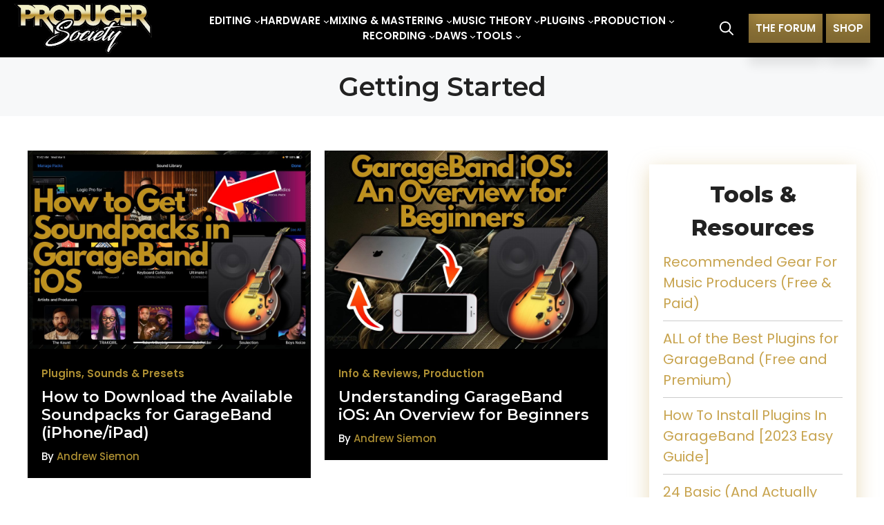

--- FILE ---
content_type: text/html; charset=UTF-8
request_url: https://producersociety.com/tag/getting-started/
body_size: 31770
content:
<!DOCTYPE html>
<html lang="en-US">
<head>
	<meta charset="UTF-8">
	<title>Getting Started &#8211; Producer Society</title>
<meta name='robots' content='max-image-preview:large' />
<meta name="viewport" content="width=device-width, initial-scale=1"><link rel='dns-prefetch' href='//scripts.mediavine.com' />
<link href='https://fonts.gstatic.com' crossorigin rel='preconnect' />
<link href='https://fonts.googleapis.com' crossorigin rel='preconnect' />
<link rel="alternate" type="application/rss+xml" title="Producer Society &raquo; Feed" href="https://producersociety.com/feed/" />
<link rel="alternate" type="application/rss+xml" title="Producer Society &raquo; Comments Feed" href="https://producersociety.com/comments/feed/" />
<link rel="alternate" type="application/rss+xml" title="Producer Society &raquo; Getting Started Tag Feed" href="https://producersociety.com/tag/getting-started/feed/" />
<style id='wp-img-auto-sizes-contain-inline-css'>
img:is([sizes=auto i],[sizes^="auto," i]){contain-intrinsic-size:3000px 1500px}
/*# sourceURL=wp-img-auto-sizes-contain-inline-css */
</style>
<style id='wp-emoji-styles-inline-css'>

	img.wp-smiley, img.emoji {
		display: inline !important;
		border: none !important;
		box-shadow: none !important;
		height: 1em !important;
		width: 1em !important;
		margin: 0 0.07em !important;
		vertical-align: -0.1em !important;
		background: none !important;
		padding: 0 !important;
	}
/*# sourceURL=wp-emoji-styles-inline-css */
</style>
<style id='wp-block-library-inline-css'>
:root{--wp-block-synced-color:#7a00df;--wp-block-synced-color--rgb:122,0,223;--wp-bound-block-color:var(--wp-block-synced-color);--wp-editor-canvas-background:#ddd;--wp-admin-theme-color:#007cba;--wp-admin-theme-color--rgb:0,124,186;--wp-admin-theme-color-darker-10:#006ba1;--wp-admin-theme-color-darker-10--rgb:0,107,160.5;--wp-admin-theme-color-darker-20:#005a87;--wp-admin-theme-color-darker-20--rgb:0,90,135;--wp-admin-border-width-focus:2px}@media (min-resolution:192dpi){:root{--wp-admin-border-width-focus:1.5px}}.wp-element-button{cursor:pointer}:root .has-very-light-gray-background-color{background-color:#eee}:root .has-very-dark-gray-background-color{background-color:#313131}:root .has-very-light-gray-color{color:#eee}:root .has-very-dark-gray-color{color:#313131}:root .has-vivid-green-cyan-to-vivid-cyan-blue-gradient-background{background:linear-gradient(135deg,#00d084,#0693e3)}:root .has-purple-crush-gradient-background{background:linear-gradient(135deg,#34e2e4,#4721fb 50%,#ab1dfe)}:root .has-hazy-dawn-gradient-background{background:linear-gradient(135deg,#faaca8,#dad0ec)}:root .has-subdued-olive-gradient-background{background:linear-gradient(135deg,#fafae1,#67a671)}:root .has-atomic-cream-gradient-background{background:linear-gradient(135deg,#fdd79a,#004a59)}:root .has-nightshade-gradient-background{background:linear-gradient(135deg,#330968,#31cdcf)}:root .has-midnight-gradient-background{background:linear-gradient(135deg,#020381,#2874fc)}:root{--wp--preset--font-size--normal:16px;--wp--preset--font-size--huge:42px}.has-regular-font-size{font-size:1em}.has-larger-font-size{font-size:2.625em}.has-normal-font-size{font-size:var(--wp--preset--font-size--normal)}.has-huge-font-size{font-size:var(--wp--preset--font-size--huge)}.has-text-align-center{text-align:center}.has-text-align-left{text-align:left}.has-text-align-right{text-align:right}.has-fit-text{white-space:nowrap!important}#end-resizable-editor-section{display:none}.aligncenter{clear:both}.items-justified-left{justify-content:flex-start}.items-justified-center{justify-content:center}.items-justified-right{justify-content:flex-end}.items-justified-space-between{justify-content:space-between}.screen-reader-text{border:0;clip-path:inset(50%);height:1px;margin:-1px;overflow:hidden;padding:0;position:absolute;width:1px;word-wrap:normal!important}.screen-reader-text:focus{background-color:#ddd;clip-path:none;color:#444;display:block;font-size:1em;height:auto;left:5px;line-height:normal;padding:15px 23px 14px;text-decoration:none;top:5px;width:auto;z-index:100000}html :where(.has-border-color){border-style:solid}html :where([style*=border-top-color]){border-top-style:solid}html :where([style*=border-right-color]){border-right-style:solid}html :where([style*=border-bottom-color]){border-bottom-style:solid}html :where([style*=border-left-color]){border-left-style:solid}html :where([style*=border-width]){border-style:solid}html :where([style*=border-top-width]){border-top-style:solid}html :where([style*=border-right-width]){border-right-style:solid}html :where([style*=border-bottom-width]){border-bottom-style:solid}html :where([style*=border-left-width]){border-left-style:solid}html :where(img[class*=wp-image-]){height:auto;max-width:100%}:where(figure){margin:0 0 1em}html :where(.is-position-sticky){--wp-admin--admin-bar--position-offset:var(--wp-admin--admin-bar--height,0px)}@media screen and (max-width:600px){html :where(.is-position-sticky){--wp-admin--admin-bar--position-offset:0px}}

/*# sourceURL=wp-block-library-inline-css */
</style><style id='wp-block-heading-inline-css'>
h1:where(.wp-block-heading).has-background,h2:where(.wp-block-heading).has-background,h3:where(.wp-block-heading).has-background,h4:where(.wp-block-heading).has-background,h5:where(.wp-block-heading).has-background,h6:where(.wp-block-heading).has-background{padding:1.25em 2.375em}h1.has-text-align-left[style*=writing-mode]:where([style*=vertical-lr]),h1.has-text-align-right[style*=writing-mode]:where([style*=vertical-rl]),h2.has-text-align-left[style*=writing-mode]:where([style*=vertical-lr]),h2.has-text-align-right[style*=writing-mode]:where([style*=vertical-rl]),h3.has-text-align-left[style*=writing-mode]:where([style*=vertical-lr]),h3.has-text-align-right[style*=writing-mode]:where([style*=vertical-rl]),h4.has-text-align-left[style*=writing-mode]:where([style*=vertical-lr]),h4.has-text-align-right[style*=writing-mode]:where([style*=vertical-rl]),h5.has-text-align-left[style*=writing-mode]:where([style*=vertical-lr]),h5.has-text-align-right[style*=writing-mode]:where([style*=vertical-rl]),h6.has-text-align-left[style*=writing-mode]:where([style*=vertical-lr]),h6.has-text-align-right[style*=writing-mode]:where([style*=vertical-rl]){rotate:180deg}
/*# sourceURL=https://producersociety.com/wp-includes/blocks/heading/style.min.css */
</style>
<link rel='stylesheet' id='wp-block-image-css' href='https://producersociety.com/wp-includes/blocks/image/style.min.css?ver=6.9' media='all' />
<link rel='stylesheet' id='wp-block-list-css' href='https://producersociety.com/wp-includes/blocks/list/style.min.css?ver=6.9' media='all' />
<style id='wp-block-navigation-inline-css'>
.wp-block-navigation{position:relative}.wp-block-navigation ul{margin-bottom:0;margin-left:0;margin-top:0;padding-left:0}.wp-block-navigation ul,.wp-block-navigation ul li{list-style:none;padding:0}.wp-block-navigation .wp-block-navigation-item{align-items:center;background-color:inherit;display:flex;position:relative}.wp-block-navigation .wp-block-navigation-item .wp-block-navigation__submenu-container:empty{display:none}.wp-block-navigation .wp-block-navigation-item__content{display:block;z-index:1}.wp-block-navigation .wp-block-navigation-item__content.wp-block-navigation-item__content{color:inherit}.wp-block-navigation.has-text-decoration-underline .wp-block-navigation-item__content,.wp-block-navigation.has-text-decoration-underline .wp-block-navigation-item__content:active,.wp-block-navigation.has-text-decoration-underline .wp-block-navigation-item__content:focus{text-decoration:underline}.wp-block-navigation.has-text-decoration-line-through .wp-block-navigation-item__content,.wp-block-navigation.has-text-decoration-line-through .wp-block-navigation-item__content:active,.wp-block-navigation.has-text-decoration-line-through .wp-block-navigation-item__content:focus{text-decoration:line-through}.wp-block-navigation :where(a),.wp-block-navigation :where(a:active),.wp-block-navigation :where(a:focus){text-decoration:none}.wp-block-navigation .wp-block-navigation__submenu-icon{align-self:center;background-color:inherit;border:none;color:currentColor;display:inline-block;font-size:inherit;height:.6em;line-height:0;margin-left:.25em;padding:0;width:.6em}.wp-block-navigation .wp-block-navigation__submenu-icon svg{display:inline-block;stroke:currentColor;height:inherit;margin-top:.075em;width:inherit}.wp-block-navigation{--navigation-layout-justification-setting:flex-start;--navigation-layout-direction:row;--navigation-layout-wrap:wrap;--navigation-layout-justify:flex-start;--navigation-layout-align:center}.wp-block-navigation.is-vertical{--navigation-layout-direction:column;--navigation-layout-justify:initial;--navigation-layout-align:flex-start}.wp-block-navigation.no-wrap{--navigation-layout-wrap:nowrap}.wp-block-navigation.items-justified-center{--navigation-layout-justification-setting:center;--navigation-layout-justify:center}.wp-block-navigation.items-justified-center.is-vertical{--navigation-layout-align:center}.wp-block-navigation.items-justified-right{--navigation-layout-justification-setting:flex-end;--navigation-layout-justify:flex-end}.wp-block-navigation.items-justified-right.is-vertical{--navigation-layout-align:flex-end}.wp-block-navigation.items-justified-space-between{--navigation-layout-justification-setting:space-between;--navigation-layout-justify:space-between}.wp-block-navigation .has-child .wp-block-navigation__submenu-container{align-items:normal;background-color:inherit;color:inherit;display:flex;flex-direction:column;opacity:0;position:absolute;z-index:2}@media not (prefers-reduced-motion){.wp-block-navigation .has-child .wp-block-navigation__submenu-container{transition:opacity .1s linear}}.wp-block-navigation .has-child .wp-block-navigation__submenu-container{height:0;overflow:hidden;visibility:hidden;width:0}.wp-block-navigation .has-child .wp-block-navigation__submenu-container>.wp-block-navigation-item>.wp-block-navigation-item__content{display:flex;flex-grow:1;padding:.5em 1em}.wp-block-navigation .has-child .wp-block-navigation__submenu-container>.wp-block-navigation-item>.wp-block-navigation-item__content .wp-block-navigation__submenu-icon{margin-left:auto;margin-right:0}.wp-block-navigation .has-child .wp-block-navigation__submenu-container .wp-block-navigation-item__content{margin:0}.wp-block-navigation .has-child .wp-block-navigation__submenu-container{left:-1px;top:100%}@media (min-width:782px){.wp-block-navigation .has-child .wp-block-navigation__submenu-container .wp-block-navigation__submenu-container{left:100%;top:-1px}.wp-block-navigation .has-child .wp-block-navigation__submenu-container .wp-block-navigation__submenu-container:before{background:#0000;content:"";display:block;height:100%;position:absolute;right:100%;width:.5em}.wp-block-navigation .has-child .wp-block-navigation__submenu-container .wp-block-navigation__submenu-icon{margin-right:.25em}.wp-block-navigation .has-child .wp-block-navigation__submenu-container .wp-block-navigation__submenu-icon svg{transform:rotate(-90deg)}}.wp-block-navigation .has-child .wp-block-navigation-submenu__toggle[aria-expanded=true]~.wp-block-navigation__submenu-container,.wp-block-navigation .has-child:not(.open-on-click):hover>.wp-block-navigation__submenu-container,.wp-block-navigation .has-child:not(.open-on-click):not(.open-on-hover-click):focus-within>.wp-block-navigation__submenu-container{height:auto;min-width:200px;opacity:1;overflow:visible;visibility:visible;width:auto}.wp-block-navigation.has-background .has-child .wp-block-navigation__submenu-container{left:0;top:100%}@media (min-width:782px){.wp-block-navigation.has-background .has-child .wp-block-navigation__submenu-container .wp-block-navigation__submenu-container{left:100%;top:0}}.wp-block-navigation-submenu{display:flex;position:relative}.wp-block-navigation-submenu .wp-block-navigation__submenu-icon svg{stroke:currentColor}button.wp-block-navigation-item__content{background-color:initial;border:none;color:currentColor;font-family:inherit;font-size:inherit;font-style:inherit;font-weight:inherit;letter-spacing:inherit;line-height:inherit;text-align:left;text-transform:inherit}.wp-block-navigation-submenu__toggle{cursor:pointer}.wp-block-navigation-submenu__toggle[aria-expanded=true]+.wp-block-navigation__submenu-icon>svg,.wp-block-navigation-submenu__toggle[aria-expanded=true]>svg{transform:rotate(180deg)}.wp-block-navigation-item.open-on-click .wp-block-navigation-submenu__toggle{padding-left:0;padding-right:.85em}.wp-block-navigation-item.open-on-click .wp-block-navigation-submenu__toggle+.wp-block-navigation__submenu-icon{margin-left:-.6em;pointer-events:none}.wp-block-navigation-item.open-on-click button.wp-block-navigation-item__content:not(.wp-block-navigation-submenu__toggle){padding:0}.wp-block-navigation .wp-block-page-list,.wp-block-navigation__container,.wp-block-navigation__responsive-close,.wp-block-navigation__responsive-container,.wp-block-navigation__responsive-container-content,.wp-block-navigation__responsive-dialog{gap:inherit}:where(.wp-block-navigation.has-background .wp-block-navigation-item a:not(.wp-element-button)),:where(.wp-block-navigation.has-background .wp-block-navigation-submenu a:not(.wp-element-button)){padding:.5em 1em}:where(.wp-block-navigation .wp-block-navigation__submenu-container .wp-block-navigation-item a:not(.wp-element-button)),:where(.wp-block-navigation .wp-block-navigation__submenu-container .wp-block-navigation-submenu a:not(.wp-element-button)),:where(.wp-block-navigation .wp-block-navigation__submenu-container .wp-block-navigation-submenu button.wp-block-navigation-item__content),:where(.wp-block-navigation .wp-block-navigation__submenu-container .wp-block-pages-list__item button.wp-block-navigation-item__content){padding:.5em 1em}.wp-block-navigation.items-justified-right .wp-block-navigation__container .has-child .wp-block-navigation__submenu-container,.wp-block-navigation.items-justified-right .wp-block-page-list>.has-child .wp-block-navigation__submenu-container,.wp-block-navigation.items-justified-space-between .wp-block-page-list>.has-child:last-child .wp-block-navigation__submenu-container,.wp-block-navigation.items-justified-space-between>.wp-block-navigation__container>.has-child:last-child .wp-block-navigation__submenu-container{left:auto;right:0}.wp-block-navigation.items-justified-right .wp-block-navigation__container .has-child .wp-block-navigation__submenu-container .wp-block-navigation__submenu-container,.wp-block-navigation.items-justified-right .wp-block-page-list>.has-child .wp-block-navigation__submenu-container .wp-block-navigation__submenu-container,.wp-block-navigation.items-justified-space-between .wp-block-page-list>.has-child:last-child .wp-block-navigation__submenu-container .wp-block-navigation__submenu-container,.wp-block-navigation.items-justified-space-between>.wp-block-navigation__container>.has-child:last-child .wp-block-navigation__submenu-container .wp-block-navigation__submenu-container{left:-1px;right:-1px}@media (min-width:782px){.wp-block-navigation.items-justified-right .wp-block-navigation__container .has-child .wp-block-navigation__submenu-container .wp-block-navigation__submenu-container,.wp-block-navigation.items-justified-right .wp-block-page-list>.has-child .wp-block-navigation__submenu-container .wp-block-navigation__submenu-container,.wp-block-navigation.items-justified-space-between .wp-block-page-list>.has-child:last-child .wp-block-navigation__submenu-container .wp-block-navigation__submenu-container,.wp-block-navigation.items-justified-space-between>.wp-block-navigation__container>.has-child:last-child .wp-block-navigation__submenu-container .wp-block-navigation__submenu-container{left:auto;right:100%}}.wp-block-navigation:not(.has-background) .wp-block-navigation__submenu-container{background-color:#fff;border:1px solid #00000026}.wp-block-navigation.has-background .wp-block-navigation__submenu-container{background-color:inherit}.wp-block-navigation:not(.has-text-color) .wp-block-navigation__submenu-container{color:#000}.wp-block-navigation__container{align-items:var(--navigation-layout-align,initial);display:flex;flex-direction:var(--navigation-layout-direction,initial);flex-wrap:var(--navigation-layout-wrap,wrap);justify-content:var(--navigation-layout-justify,initial);list-style:none;margin:0;padding-left:0}.wp-block-navigation__container .is-responsive{display:none}.wp-block-navigation__container:only-child,.wp-block-page-list:only-child{flex-grow:1}@keyframes overlay-menu__fade-in-animation{0%{opacity:0;transform:translateY(.5em)}to{opacity:1;transform:translateY(0)}}.wp-block-navigation__responsive-container{bottom:0;display:none;left:0;position:fixed;right:0;top:0}.wp-block-navigation__responsive-container :where(.wp-block-navigation-item a){color:inherit}.wp-block-navigation__responsive-container .wp-block-navigation__responsive-container-content{align-items:var(--navigation-layout-align,initial);display:flex;flex-direction:var(--navigation-layout-direction,initial);flex-wrap:var(--navigation-layout-wrap,wrap);justify-content:var(--navigation-layout-justify,initial)}.wp-block-navigation__responsive-container:not(.is-menu-open.is-menu-open){background-color:inherit!important;color:inherit!important}.wp-block-navigation__responsive-container.is-menu-open{background-color:inherit;display:flex;flex-direction:column}@media not (prefers-reduced-motion){.wp-block-navigation__responsive-container.is-menu-open{animation:overlay-menu__fade-in-animation .1s ease-out;animation-fill-mode:forwards}}.wp-block-navigation__responsive-container.is-menu-open{overflow:auto;padding:clamp(1rem,var(--wp--style--root--padding-top),20rem) clamp(1rem,var(--wp--style--root--padding-right),20rem) clamp(1rem,var(--wp--style--root--padding-bottom),20rem) clamp(1rem,var(--wp--style--root--padding-left),20rem);z-index:100000}.wp-block-navigation__responsive-container.is-menu-open .wp-block-navigation__responsive-container-content{align-items:var(--navigation-layout-justification-setting,inherit);display:flex;flex-direction:column;flex-wrap:nowrap;overflow:visible;padding-top:calc(2rem + 24px)}.wp-block-navigation__responsive-container.is-menu-open .wp-block-navigation__responsive-container-content,.wp-block-navigation__responsive-container.is-menu-open .wp-block-navigation__responsive-container-content .wp-block-navigation__container,.wp-block-navigation__responsive-container.is-menu-open .wp-block-navigation__responsive-container-content .wp-block-page-list{justify-content:flex-start}.wp-block-navigation__responsive-container.is-menu-open .wp-block-navigation__responsive-container-content .wp-block-navigation__submenu-icon{display:none}.wp-block-navigation__responsive-container.is-menu-open .wp-block-navigation__responsive-container-content .has-child .wp-block-navigation__submenu-container{border:none;height:auto;min-width:200px;opacity:1;overflow:initial;padding-left:2rem;padding-right:2rem;position:static;visibility:visible;width:auto}.wp-block-navigation__responsive-container.is-menu-open .wp-block-navigation__responsive-container-content .wp-block-navigation__container,.wp-block-navigation__responsive-container.is-menu-open .wp-block-navigation__responsive-container-content .wp-block-navigation__submenu-container{gap:inherit}.wp-block-navigation__responsive-container.is-menu-open .wp-block-navigation__responsive-container-content .wp-block-navigation__submenu-container{padding-top:var(--wp--style--block-gap,2em)}.wp-block-navigation__responsive-container.is-menu-open .wp-block-navigation__responsive-container-content .wp-block-navigation-item__content{padding:0}.wp-block-navigation__responsive-container.is-menu-open .wp-block-navigation__responsive-container-content .wp-block-navigation-item,.wp-block-navigation__responsive-container.is-menu-open .wp-block-navigation__responsive-container-content .wp-block-navigation__container,.wp-block-navigation__responsive-container.is-menu-open .wp-block-navigation__responsive-container-content .wp-block-page-list{align-items:var(--navigation-layout-justification-setting,initial);display:flex;flex-direction:column}.wp-block-navigation__responsive-container.is-menu-open .wp-block-navigation-item,.wp-block-navigation__responsive-container.is-menu-open .wp-block-navigation-item .wp-block-navigation__submenu-container,.wp-block-navigation__responsive-container.is-menu-open .wp-block-navigation__container,.wp-block-navigation__responsive-container.is-menu-open .wp-block-page-list{background:#0000!important;color:inherit!important}.wp-block-navigation__responsive-container.is-menu-open .wp-block-navigation__submenu-container.wp-block-navigation__submenu-container.wp-block-navigation__submenu-container.wp-block-navigation__submenu-container{left:auto;right:auto}@media (min-width:600px){.wp-block-navigation__responsive-container:not(.hidden-by-default):not(.is-menu-open){background-color:inherit;display:block;position:relative;width:100%;z-index:auto}.wp-block-navigation__responsive-container:not(.hidden-by-default):not(.is-menu-open) .wp-block-navigation__responsive-container-close{display:none}.wp-block-navigation__responsive-container.is-menu-open .wp-block-navigation__submenu-container.wp-block-navigation__submenu-container.wp-block-navigation__submenu-container.wp-block-navigation__submenu-container{left:0}}.wp-block-navigation:not(.has-background) .wp-block-navigation__responsive-container.is-menu-open{background-color:#fff}.wp-block-navigation:not(.has-text-color) .wp-block-navigation__responsive-container.is-menu-open{color:#000}.wp-block-navigation__toggle_button_label{font-size:1rem;font-weight:700}.wp-block-navigation__responsive-container-close,.wp-block-navigation__responsive-container-open{background:#0000;border:none;color:currentColor;cursor:pointer;margin:0;padding:0;text-transform:inherit;vertical-align:middle}.wp-block-navigation__responsive-container-close svg,.wp-block-navigation__responsive-container-open svg{fill:currentColor;display:block;height:24px;pointer-events:none;width:24px}.wp-block-navigation__responsive-container-open{display:flex}.wp-block-navigation__responsive-container-open.wp-block-navigation__responsive-container-open.wp-block-navigation__responsive-container-open{font-family:inherit;font-size:inherit;font-weight:inherit}@media (min-width:600px){.wp-block-navigation__responsive-container-open:not(.always-shown){display:none}}.wp-block-navigation__responsive-container-close{position:absolute;right:0;top:0;z-index:2}.wp-block-navigation__responsive-container-close.wp-block-navigation__responsive-container-close.wp-block-navigation__responsive-container-close{font-family:inherit;font-size:inherit;font-weight:inherit}.wp-block-navigation__responsive-close{width:100%}.has-modal-open .wp-block-navigation__responsive-close{margin-left:auto;margin-right:auto;max-width:var(--wp--style--global--wide-size,100%)}.wp-block-navigation__responsive-close:focus{outline:none}.is-menu-open .wp-block-navigation__responsive-close,.is-menu-open .wp-block-navigation__responsive-container-content,.is-menu-open .wp-block-navigation__responsive-dialog{box-sizing:border-box}.wp-block-navigation__responsive-dialog{position:relative}.has-modal-open .admin-bar .is-menu-open .wp-block-navigation__responsive-dialog{margin-top:46px}@media (min-width:782px){.has-modal-open .admin-bar .is-menu-open .wp-block-navigation__responsive-dialog{margin-top:32px}}html.has-modal-open{overflow:hidden}
/*# sourceURL=https://producersociety.com/wp-includes/blocks/navigation/style.min.css */
</style>
<style id='wp-block-navigation-link-inline-css'>
.wp-block-navigation .wp-block-navigation-item__label{overflow-wrap:break-word}.wp-block-navigation .wp-block-navigation-item__description{display:none}.link-ui-tools{outline:1px solid #f0f0f0;padding:8px}.link-ui-block-inserter{padding-top:8px}.link-ui-block-inserter__back{margin-left:8px;text-transform:uppercase}
/*# sourceURL=https://producersociety.com/wp-includes/blocks/navigation-link/style.min.css */
</style>
<style id='wp-block-site-logo-inline-css'>
.wp-block-site-logo{box-sizing:border-box;line-height:0}.wp-block-site-logo a{display:inline-block;line-height:0}.wp-block-site-logo.is-default-size img{height:auto;width:120px}.wp-block-site-logo img{height:auto;max-width:100%}.wp-block-site-logo a,.wp-block-site-logo img{border-radius:inherit}.wp-block-site-logo.aligncenter{margin-left:auto;margin-right:auto;text-align:center}:root :where(.wp-block-site-logo.is-style-rounded){border-radius:9999px}
/*# sourceURL=https://producersociety.com/wp-includes/blocks/site-logo/style.min.css */
</style>
<style id='wp-block-columns-inline-css'>
.wp-block-columns{box-sizing:border-box;display:flex;flex-wrap:wrap!important}@media (min-width:782px){.wp-block-columns{flex-wrap:nowrap!important}}.wp-block-columns{align-items:normal!important}.wp-block-columns.are-vertically-aligned-top{align-items:flex-start}.wp-block-columns.are-vertically-aligned-center{align-items:center}.wp-block-columns.are-vertically-aligned-bottom{align-items:flex-end}@media (max-width:781px){.wp-block-columns:not(.is-not-stacked-on-mobile)>.wp-block-column{flex-basis:100%!important}}@media (min-width:782px){.wp-block-columns:not(.is-not-stacked-on-mobile)>.wp-block-column{flex-basis:0;flex-grow:1}.wp-block-columns:not(.is-not-stacked-on-mobile)>.wp-block-column[style*=flex-basis]{flex-grow:0}}.wp-block-columns.is-not-stacked-on-mobile{flex-wrap:nowrap!important}.wp-block-columns.is-not-stacked-on-mobile>.wp-block-column{flex-basis:0;flex-grow:1}.wp-block-columns.is-not-stacked-on-mobile>.wp-block-column[style*=flex-basis]{flex-grow:0}:where(.wp-block-columns){margin-bottom:1.75em}:where(.wp-block-columns.has-background){padding:1.25em 2.375em}.wp-block-column{flex-grow:1;min-width:0;overflow-wrap:break-word;word-break:break-word}.wp-block-column.is-vertically-aligned-top{align-self:flex-start}.wp-block-column.is-vertically-aligned-center{align-self:center}.wp-block-column.is-vertically-aligned-bottom{align-self:flex-end}.wp-block-column.is-vertically-aligned-stretch{align-self:stretch}.wp-block-column.is-vertically-aligned-bottom,.wp-block-column.is-vertically-aligned-center,.wp-block-column.is-vertically-aligned-top{width:100%}
/*# sourceURL=https://producersociety.com/wp-includes/blocks/columns/style.min.css */
</style>
<style id='wp-block-paragraph-inline-css'>
.is-small-text{font-size:.875em}.is-regular-text{font-size:1em}.is-large-text{font-size:2.25em}.is-larger-text{font-size:3em}.has-drop-cap:not(:focus):first-letter{float:left;font-size:8.4em;font-style:normal;font-weight:100;line-height:.68;margin:.05em .1em 0 0;text-transform:uppercase}body.rtl .has-drop-cap:not(:focus):first-letter{float:none;margin-left:.1em}p.has-drop-cap.has-background{overflow:hidden}:root :where(p.has-background){padding:1.25em 2.375em}:where(p.has-text-color:not(.has-link-color)) a{color:inherit}p.has-text-align-left[style*="writing-mode:vertical-lr"],p.has-text-align-right[style*="writing-mode:vertical-rl"]{rotate:180deg}
/*# sourceURL=https://producersociety.com/wp-includes/blocks/paragraph/style.min.css */
</style>
<style id='wp-block-social-links-inline-css'>
.wp-block-social-links{background:none;box-sizing:border-box;margin-left:0;padding-left:0;padding-right:0;text-indent:0}.wp-block-social-links .wp-social-link a,.wp-block-social-links .wp-social-link a:hover{border-bottom:0;box-shadow:none;text-decoration:none}.wp-block-social-links .wp-social-link svg{height:1em;width:1em}.wp-block-social-links .wp-social-link span:not(.screen-reader-text){font-size:.65em;margin-left:.5em;margin-right:.5em}.wp-block-social-links.has-small-icon-size{font-size:16px}.wp-block-social-links,.wp-block-social-links.has-normal-icon-size{font-size:24px}.wp-block-social-links.has-large-icon-size{font-size:36px}.wp-block-social-links.has-huge-icon-size{font-size:48px}.wp-block-social-links.aligncenter{display:flex;justify-content:center}.wp-block-social-links.alignright{justify-content:flex-end}.wp-block-social-link{border-radius:9999px;display:block}@media not (prefers-reduced-motion){.wp-block-social-link{transition:transform .1s ease}}.wp-block-social-link{height:auto}.wp-block-social-link a{align-items:center;display:flex;line-height:0}.wp-block-social-link:hover{transform:scale(1.1)}.wp-block-social-links .wp-block-social-link.wp-social-link{display:inline-block;margin:0;padding:0}.wp-block-social-links .wp-block-social-link.wp-social-link .wp-block-social-link-anchor,.wp-block-social-links .wp-block-social-link.wp-social-link .wp-block-social-link-anchor svg,.wp-block-social-links .wp-block-social-link.wp-social-link .wp-block-social-link-anchor:active,.wp-block-social-links .wp-block-social-link.wp-social-link .wp-block-social-link-anchor:hover,.wp-block-social-links .wp-block-social-link.wp-social-link .wp-block-social-link-anchor:visited{color:currentColor;fill:currentColor}:where(.wp-block-social-links:not(.is-style-logos-only)) .wp-social-link{background-color:#f0f0f0;color:#444}:where(.wp-block-social-links:not(.is-style-logos-only)) .wp-social-link-amazon{background-color:#f90;color:#fff}:where(.wp-block-social-links:not(.is-style-logos-only)) .wp-social-link-bandcamp{background-color:#1ea0c3;color:#fff}:where(.wp-block-social-links:not(.is-style-logos-only)) .wp-social-link-behance{background-color:#0757fe;color:#fff}:where(.wp-block-social-links:not(.is-style-logos-only)) .wp-social-link-bluesky{background-color:#0a7aff;color:#fff}:where(.wp-block-social-links:not(.is-style-logos-only)) .wp-social-link-codepen{background-color:#1e1f26;color:#fff}:where(.wp-block-social-links:not(.is-style-logos-only)) .wp-social-link-deviantart{background-color:#02e49b;color:#fff}:where(.wp-block-social-links:not(.is-style-logos-only)) .wp-social-link-discord{background-color:#5865f2;color:#fff}:where(.wp-block-social-links:not(.is-style-logos-only)) .wp-social-link-dribbble{background-color:#e94c89;color:#fff}:where(.wp-block-social-links:not(.is-style-logos-only)) .wp-social-link-dropbox{background-color:#4280ff;color:#fff}:where(.wp-block-social-links:not(.is-style-logos-only)) .wp-social-link-etsy{background-color:#f45800;color:#fff}:where(.wp-block-social-links:not(.is-style-logos-only)) .wp-social-link-facebook{background-color:#0866ff;color:#fff}:where(.wp-block-social-links:not(.is-style-logos-only)) .wp-social-link-fivehundredpx{background-color:#000;color:#fff}:where(.wp-block-social-links:not(.is-style-logos-only)) .wp-social-link-flickr{background-color:#0461dd;color:#fff}:where(.wp-block-social-links:not(.is-style-logos-only)) .wp-social-link-foursquare{background-color:#e65678;color:#fff}:where(.wp-block-social-links:not(.is-style-logos-only)) .wp-social-link-github{background-color:#24292d;color:#fff}:where(.wp-block-social-links:not(.is-style-logos-only)) .wp-social-link-goodreads{background-color:#eceadd;color:#382110}:where(.wp-block-social-links:not(.is-style-logos-only)) .wp-social-link-google{background-color:#ea4434;color:#fff}:where(.wp-block-social-links:not(.is-style-logos-only)) .wp-social-link-gravatar{background-color:#1d4fc4;color:#fff}:where(.wp-block-social-links:not(.is-style-logos-only)) .wp-social-link-instagram{background-color:#f00075;color:#fff}:where(.wp-block-social-links:not(.is-style-logos-only)) .wp-social-link-lastfm{background-color:#e21b24;color:#fff}:where(.wp-block-social-links:not(.is-style-logos-only)) .wp-social-link-linkedin{background-color:#0d66c2;color:#fff}:where(.wp-block-social-links:not(.is-style-logos-only)) .wp-social-link-mastodon{background-color:#3288d4;color:#fff}:where(.wp-block-social-links:not(.is-style-logos-only)) .wp-social-link-medium{background-color:#000;color:#fff}:where(.wp-block-social-links:not(.is-style-logos-only)) .wp-social-link-meetup{background-color:#f6405f;color:#fff}:where(.wp-block-social-links:not(.is-style-logos-only)) .wp-social-link-patreon{background-color:#000;color:#fff}:where(.wp-block-social-links:not(.is-style-logos-only)) .wp-social-link-pinterest{background-color:#e60122;color:#fff}:where(.wp-block-social-links:not(.is-style-logos-only)) .wp-social-link-pocket{background-color:#ef4155;color:#fff}:where(.wp-block-social-links:not(.is-style-logos-only)) .wp-social-link-reddit{background-color:#ff4500;color:#fff}:where(.wp-block-social-links:not(.is-style-logos-only)) .wp-social-link-skype{background-color:#0478d7;color:#fff}:where(.wp-block-social-links:not(.is-style-logos-only)) .wp-social-link-snapchat{background-color:#fefc00;color:#fff;stroke:#000}:where(.wp-block-social-links:not(.is-style-logos-only)) .wp-social-link-soundcloud{background-color:#ff5600;color:#fff}:where(.wp-block-social-links:not(.is-style-logos-only)) .wp-social-link-spotify{background-color:#1bd760;color:#fff}:where(.wp-block-social-links:not(.is-style-logos-only)) .wp-social-link-telegram{background-color:#2aabee;color:#fff}:where(.wp-block-social-links:not(.is-style-logos-only)) .wp-social-link-threads{background-color:#000;color:#fff}:where(.wp-block-social-links:not(.is-style-logos-only)) .wp-social-link-tiktok{background-color:#000;color:#fff}:where(.wp-block-social-links:not(.is-style-logos-only)) .wp-social-link-tumblr{background-color:#011835;color:#fff}:where(.wp-block-social-links:not(.is-style-logos-only)) .wp-social-link-twitch{background-color:#6440a4;color:#fff}:where(.wp-block-social-links:not(.is-style-logos-only)) .wp-social-link-twitter{background-color:#1da1f2;color:#fff}:where(.wp-block-social-links:not(.is-style-logos-only)) .wp-social-link-vimeo{background-color:#1eb7ea;color:#fff}:where(.wp-block-social-links:not(.is-style-logos-only)) .wp-social-link-vk{background-color:#4680c2;color:#fff}:where(.wp-block-social-links:not(.is-style-logos-only)) .wp-social-link-wordpress{background-color:#3499cd;color:#fff}:where(.wp-block-social-links:not(.is-style-logos-only)) .wp-social-link-whatsapp{background-color:#25d366;color:#fff}:where(.wp-block-social-links:not(.is-style-logos-only)) .wp-social-link-x{background-color:#000;color:#fff}:where(.wp-block-social-links:not(.is-style-logos-only)) .wp-social-link-yelp{background-color:#d32422;color:#fff}:where(.wp-block-social-links:not(.is-style-logos-only)) .wp-social-link-youtube{background-color:red;color:#fff}:where(.wp-block-social-links.is-style-logos-only) .wp-social-link{background:none}:where(.wp-block-social-links.is-style-logos-only) .wp-social-link svg{height:1.25em;width:1.25em}:where(.wp-block-social-links.is-style-logos-only) .wp-social-link-amazon{color:#f90}:where(.wp-block-social-links.is-style-logos-only) .wp-social-link-bandcamp{color:#1ea0c3}:where(.wp-block-social-links.is-style-logos-only) .wp-social-link-behance{color:#0757fe}:where(.wp-block-social-links.is-style-logos-only) .wp-social-link-bluesky{color:#0a7aff}:where(.wp-block-social-links.is-style-logos-only) .wp-social-link-codepen{color:#1e1f26}:where(.wp-block-social-links.is-style-logos-only) .wp-social-link-deviantart{color:#02e49b}:where(.wp-block-social-links.is-style-logos-only) .wp-social-link-discord{color:#5865f2}:where(.wp-block-social-links.is-style-logos-only) .wp-social-link-dribbble{color:#e94c89}:where(.wp-block-social-links.is-style-logos-only) .wp-social-link-dropbox{color:#4280ff}:where(.wp-block-social-links.is-style-logos-only) .wp-social-link-etsy{color:#f45800}:where(.wp-block-social-links.is-style-logos-only) .wp-social-link-facebook{color:#0866ff}:where(.wp-block-social-links.is-style-logos-only) .wp-social-link-fivehundredpx{color:#000}:where(.wp-block-social-links.is-style-logos-only) .wp-social-link-flickr{color:#0461dd}:where(.wp-block-social-links.is-style-logos-only) .wp-social-link-foursquare{color:#e65678}:where(.wp-block-social-links.is-style-logos-only) .wp-social-link-github{color:#24292d}:where(.wp-block-social-links.is-style-logos-only) .wp-social-link-goodreads{color:#382110}:where(.wp-block-social-links.is-style-logos-only) .wp-social-link-google{color:#ea4434}:where(.wp-block-social-links.is-style-logos-only) .wp-social-link-gravatar{color:#1d4fc4}:where(.wp-block-social-links.is-style-logos-only) .wp-social-link-instagram{color:#f00075}:where(.wp-block-social-links.is-style-logos-only) .wp-social-link-lastfm{color:#e21b24}:where(.wp-block-social-links.is-style-logos-only) .wp-social-link-linkedin{color:#0d66c2}:where(.wp-block-social-links.is-style-logos-only) .wp-social-link-mastodon{color:#3288d4}:where(.wp-block-social-links.is-style-logos-only) .wp-social-link-medium{color:#000}:where(.wp-block-social-links.is-style-logos-only) .wp-social-link-meetup{color:#f6405f}:where(.wp-block-social-links.is-style-logos-only) .wp-social-link-patreon{color:#000}:where(.wp-block-social-links.is-style-logos-only) .wp-social-link-pinterest{color:#e60122}:where(.wp-block-social-links.is-style-logos-only) .wp-social-link-pocket{color:#ef4155}:where(.wp-block-social-links.is-style-logos-only) .wp-social-link-reddit{color:#ff4500}:where(.wp-block-social-links.is-style-logos-only) .wp-social-link-skype{color:#0478d7}:where(.wp-block-social-links.is-style-logos-only) .wp-social-link-snapchat{color:#fff;stroke:#000}:where(.wp-block-social-links.is-style-logos-only) .wp-social-link-soundcloud{color:#ff5600}:where(.wp-block-social-links.is-style-logos-only) .wp-social-link-spotify{color:#1bd760}:where(.wp-block-social-links.is-style-logos-only) .wp-social-link-telegram{color:#2aabee}:where(.wp-block-social-links.is-style-logos-only) .wp-social-link-threads{color:#000}:where(.wp-block-social-links.is-style-logos-only) .wp-social-link-tiktok{color:#000}:where(.wp-block-social-links.is-style-logos-only) .wp-social-link-tumblr{color:#011835}:where(.wp-block-social-links.is-style-logos-only) .wp-social-link-twitch{color:#6440a4}:where(.wp-block-social-links.is-style-logos-only) .wp-social-link-twitter{color:#1da1f2}:where(.wp-block-social-links.is-style-logos-only) .wp-social-link-vimeo{color:#1eb7ea}:where(.wp-block-social-links.is-style-logos-only) .wp-social-link-vk{color:#4680c2}:where(.wp-block-social-links.is-style-logos-only) .wp-social-link-whatsapp{color:#25d366}:where(.wp-block-social-links.is-style-logos-only) .wp-social-link-wordpress{color:#3499cd}:where(.wp-block-social-links.is-style-logos-only) .wp-social-link-x{color:#000}:where(.wp-block-social-links.is-style-logos-only) .wp-social-link-yelp{color:#d32422}:where(.wp-block-social-links.is-style-logos-only) .wp-social-link-youtube{color:red}.wp-block-social-links.is-style-pill-shape .wp-social-link{width:auto}:root :where(.wp-block-social-links .wp-social-link a){padding:.25em}:root :where(.wp-block-social-links.is-style-logos-only .wp-social-link a){padding:0}:root :where(.wp-block-social-links.is-style-pill-shape .wp-social-link a){padding-left:.6666666667em;padding-right:.6666666667em}.wp-block-social-links:not(.has-icon-color):not(.has-icon-background-color) .wp-social-link-snapchat .wp-block-social-link-label{color:#000}
/*# sourceURL=https://producersociety.com/wp-includes/blocks/social-links/style.min.css */
</style>
<style id='wp-block-spacer-inline-css'>
.wp-block-spacer{clear:both}
/*# sourceURL=https://producersociety.com/wp-includes/blocks/spacer/style.min.css */
</style>
<style id='global-styles-inline-css'>
:root{--wp--preset--aspect-ratio--square: 1;--wp--preset--aspect-ratio--4-3: 4/3;--wp--preset--aspect-ratio--3-4: 3/4;--wp--preset--aspect-ratio--3-2: 3/2;--wp--preset--aspect-ratio--2-3: 2/3;--wp--preset--aspect-ratio--16-9: 16/9;--wp--preset--aspect-ratio--9-16: 9/16;--wp--preset--color--black: #000000;--wp--preset--color--cyan-bluish-gray: #abb8c3;--wp--preset--color--white: #ffffff;--wp--preset--color--pale-pink: #f78da7;--wp--preset--color--vivid-red: #cf2e2e;--wp--preset--color--luminous-vivid-orange: #ff6900;--wp--preset--color--luminous-vivid-amber: #fcb900;--wp--preset--color--light-green-cyan: #7bdcb5;--wp--preset--color--vivid-green-cyan: #00d084;--wp--preset--color--pale-cyan-blue: #8ed1fc;--wp--preset--color--vivid-cyan-blue: #0693e3;--wp--preset--color--vivid-purple: #9b51e0;--wp--preset--color--contrast: var(--contrast);--wp--preset--color--contrast-2: var(--contrast-2);--wp--preset--color--contrast-3: var(--contrast-3);--wp--preset--color--base: var(--base);--wp--preset--color--base-2: var(--base-2);--wp--preset--color--base-3: var(--base-3);--wp--preset--color--accent: var(--accent);--wp--preset--gradient--vivid-cyan-blue-to-vivid-purple: linear-gradient(135deg,rgb(6,147,227) 0%,rgb(155,81,224) 100%);--wp--preset--gradient--light-green-cyan-to-vivid-green-cyan: linear-gradient(135deg,rgb(122,220,180) 0%,rgb(0,208,130) 100%);--wp--preset--gradient--luminous-vivid-amber-to-luminous-vivid-orange: linear-gradient(135deg,rgb(252,185,0) 0%,rgb(255,105,0) 100%);--wp--preset--gradient--luminous-vivid-orange-to-vivid-red: linear-gradient(135deg,rgb(255,105,0) 0%,rgb(207,46,46) 100%);--wp--preset--gradient--very-light-gray-to-cyan-bluish-gray: linear-gradient(135deg,rgb(238,238,238) 0%,rgb(169,184,195) 100%);--wp--preset--gradient--cool-to-warm-spectrum: linear-gradient(135deg,rgb(74,234,220) 0%,rgb(151,120,209) 20%,rgb(207,42,186) 40%,rgb(238,44,130) 60%,rgb(251,105,98) 80%,rgb(254,248,76) 100%);--wp--preset--gradient--blush-light-purple: linear-gradient(135deg,rgb(255,206,236) 0%,rgb(152,150,240) 100%);--wp--preset--gradient--blush-bordeaux: linear-gradient(135deg,rgb(254,205,165) 0%,rgb(254,45,45) 50%,rgb(107,0,62) 100%);--wp--preset--gradient--luminous-dusk: linear-gradient(135deg,rgb(255,203,112) 0%,rgb(199,81,192) 50%,rgb(65,88,208) 100%);--wp--preset--gradient--pale-ocean: linear-gradient(135deg,rgb(255,245,203) 0%,rgb(182,227,212) 50%,rgb(51,167,181) 100%);--wp--preset--gradient--electric-grass: linear-gradient(135deg,rgb(202,248,128) 0%,rgb(113,206,126) 100%);--wp--preset--gradient--midnight: linear-gradient(135deg,rgb(2,3,129) 0%,rgb(40,116,252) 100%);--wp--preset--font-size--small: 13px;--wp--preset--font-size--medium: 20px;--wp--preset--font-size--large: 36px;--wp--preset--font-size--x-large: 42px;--wp--preset--spacing--20: 0.44rem;--wp--preset--spacing--30: 0.67rem;--wp--preset--spacing--40: 1rem;--wp--preset--spacing--50: 1.5rem;--wp--preset--spacing--60: 2.25rem;--wp--preset--spacing--70: 3.38rem;--wp--preset--spacing--80: 5.06rem;--wp--preset--shadow--natural: 6px 6px 9px rgba(0, 0, 0, 0.2);--wp--preset--shadow--deep: 12px 12px 50px rgba(0, 0, 0, 0.4);--wp--preset--shadow--sharp: 6px 6px 0px rgba(0, 0, 0, 0.2);--wp--preset--shadow--outlined: 6px 6px 0px -3px rgb(255, 255, 255), 6px 6px rgb(0, 0, 0);--wp--preset--shadow--crisp: 6px 6px 0px rgb(0, 0, 0);}:where(.is-layout-flex){gap: 0.5em;}:where(.is-layout-grid){gap: 0.5em;}body .is-layout-flex{display: flex;}.is-layout-flex{flex-wrap: wrap;align-items: center;}.is-layout-flex > :is(*, div){margin: 0;}body .is-layout-grid{display: grid;}.is-layout-grid > :is(*, div){margin: 0;}:where(.wp-block-columns.is-layout-flex){gap: 2em;}:where(.wp-block-columns.is-layout-grid){gap: 2em;}:where(.wp-block-post-template.is-layout-flex){gap: 1.25em;}:where(.wp-block-post-template.is-layout-grid){gap: 1.25em;}.has-black-color{color: var(--wp--preset--color--black) !important;}.has-cyan-bluish-gray-color{color: var(--wp--preset--color--cyan-bluish-gray) !important;}.has-white-color{color: var(--wp--preset--color--white) !important;}.has-pale-pink-color{color: var(--wp--preset--color--pale-pink) !important;}.has-vivid-red-color{color: var(--wp--preset--color--vivid-red) !important;}.has-luminous-vivid-orange-color{color: var(--wp--preset--color--luminous-vivid-orange) !important;}.has-luminous-vivid-amber-color{color: var(--wp--preset--color--luminous-vivid-amber) !important;}.has-light-green-cyan-color{color: var(--wp--preset--color--light-green-cyan) !important;}.has-vivid-green-cyan-color{color: var(--wp--preset--color--vivid-green-cyan) !important;}.has-pale-cyan-blue-color{color: var(--wp--preset--color--pale-cyan-blue) !important;}.has-vivid-cyan-blue-color{color: var(--wp--preset--color--vivid-cyan-blue) !important;}.has-vivid-purple-color{color: var(--wp--preset--color--vivid-purple) !important;}.has-black-background-color{background-color: var(--wp--preset--color--black) !important;}.has-cyan-bluish-gray-background-color{background-color: var(--wp--preset--color--cyan-bluish-gray) !important;}.has-white-background-color{background-color: var(--wp--preset--color--white) !important;}.has-pale-pink-background-color{background-color: var(--wp--preset--color--pale-pink) !important;}.has-vivid-red-background-color{background-color: var(--wp--preset--color--vivid-red) !important;}.has-luminous-vivid-orange-background-color{background-color: var(--wp--preset--color--luminous-vivid-orange) !important;}.has-luminous-vivid-amber-background-color{background-color: var(--wp--preset--color--luminous-vivid-amber) !important;}.has-light-green-cyan-background-color{background-color: var(--wp--preset--color--light-green-cyan) !important;}.has-vivid-green-cyan-background-color{background-color: var(--wp--preset--color--vivid-green-cyan) !important;}.has-pale-cyan-blue-background-color{background-color: var(--wp--preset--color--pale-cyan-blue) !important;}.has-vivid-cyan-blue-background-color{background-color: var(--wp--preset--color--vivid-cyan-blue) !important;}.has-vivid-purple-background-color{background-color: var(--wp--preset--color--vivid-purple) !important;}.has-black-border-color{border-color: var(--wp--preset--color--black) !important;}.has-cyan-bluish-gray-border-color{border-color: var(--wp--preset--color--cyan-bluish-gray) !important;}.has-white-border-color{border-color: var(--wp--preset--color--white) !important;}.has-pale-pink-border-color{border-color: var(--wp--preset--color--pale-pink) !important;}.has-vivid-red-border-color{border-color: var(--wp--preset--color--vivid-red) !important;}.has-luminous-vivid-orange-border-color{border-color: var(--wp--preset--color--luminous-vivid-orange) !important;}.has-luminous-vivid-amber-border-color{border-color: var(--wp--preset--color--luminous-vivid-amber) !important;}.has-light-green-cyan-border-color{border-color: var(--wp--preset--color--light-green-cyan) !important;}.has-vivid-green-cyan-border-color{border-color: var(--wp--preset--color--vivid-green-cyan) !important;}.has-pale-cyan-blue-border-color{border-color: var(--wp--preset--color--pale-cyan-blue) !important;}.has-vivid-cyan-blue-border-color{border-color: var(--wp--preset--color--vivid-cyan-blue) !important;}.has-vivid-purple-border-color{border-color: var(--wp--preset--color--vivid-purple) !important;}.has-vivid-cyan-blue-to-vivid-purple-gradient-background{background: var(--wp--preset--gradient--vivid-cyan-blue-to-vivid-purple) !important;}.has-light-green-cyan-to-vivid-green-cyan-gradient-background{background: var(--wp--preset--gradient--light-green-cyan-to-vivid-green-cyan) !important;}.has-luminous-vivid-amber-to-luminous-vivid-orange-gradient-background{background: var(--wp--preset--gradient--luminous-vivid-amber-to-luminous-vivid-orange) !important;}.has-luminous-vivid-orange-to-vivid-red-gradient-background{background: var(--wp--preset--gradient--luminous-vivid-orange-to-vivid-red) !important;}.has-very-light-gray-to-cyan-bluish-gray-gradient-background{background: var(--wp--preset--gradient--very-light-gray-to-cyan-bluish-gray) !important;}.has-cool-to-warm-spectrum-gradient-background{background: var(--wp--preset--gradient--cool-to-warm-spectrum) !important;}.has-blush-light-purple-gradient-background{background: var(--wp--preset--gradient--blush-light-purple) !important;}.has-blush-bordeaux-gradient-background{background: var(--wp--preset--gradient--blush-bordeaux) !important;}.has-luminous-dusk-gradient-background{background: var(--wp--preset--gradient--luminous-dusk) !important;}.has-pale-ocean-gradient-background{background: var(--wp--preset--gradient--pale-ocean) !important;}.has-electric-grass-gradient-background{background: var(--wp--preset--gradient--electric-grass) !important;}.has-midnight-gradient-background{background: var(--wp--preset--gradient--midnight) !important;}.has-small-font-size{font-size: var(--wp--preset--font-size--small) !important;}.has-medium-font-size{font-size: var(--wp--preset--font-size--medium) !important;}.has-large-font-size{font-size: var(--wp--preset--font-size--large) !important;}.has-x-large-font-size{font-size: var(--wp--preset--font-size--x-large) !important;}
:where(.wp-block-columns.is-layout-flex){gap: 2em;}:where(.wp-block-columns.is-layout-grid){gap: 2em;}
/*# sourceURL=global-styles-inline-css */
</style>
<style id='core-block-supports-inline-css'>
.wp-container-core-navigation-is-layout-16018d1d{justify-content:center;}.wp-container-core-columns-is-layout-9d6595d7{flex-wrap:nowrap;}.wp-container-core-navigation-is-layout-4649e89c{flex-direction:column;align-items:center;}.wp-container-core-social-links-is-layout-fdcfc74e{justify-content:flex-start;}
/*# sourceURL=core-block-supports-inline-css */
</style>

<style id='classic-theme-styles-inline-css'>
/*! This file is auto-generated */
.wp-block-button__link{color:#fff;background-color:#32373c;border-radius:9999px;box-shadow:none;text-decoration:none;padding:calc(.667em + 2px) calc(1.333em + 2px);font-size:1.125em}.wp-block-file__button{background:#32373c;color:#fff;text-decoration:none}
/*# sourceURL=/wp-includes/css/classic-themes.min.css */
</style>
<link rel='stylesheet' id='ez-toc-css' href='https://producersociety.com/wp-content/plugins/easy-table-of-contents/assets/css/screen.min.css?ver=2.0.80' media='all' />
<style id='ez-toc-inline-css'>
div#ez-toc-container .ez-toc-title {font-size: 100%;}div#ez-toc-container .ez-toc-title {font-weight: 500;}div#ez-toc-container ul li , div#ez-toc-container ul li a {font-size: 85%;}div#ez-toc-container ul li , div#ez-toc-container ul li a {font-weight: 500;}div#ez-toc-container nav ul ul li {font-size: 85%;}div#ez-toc-container {background: #fff;border: 1px solid #bf921f;width: 100%;}div#ez-toc-container p.ez-toc-title , #ez-toc-container .ez_toc_custom_title_icon , #ez-toc-container .ez_toc_custom_toc_icon {color: #0a0a0a;}div#ez-toc-container ul.ez-toc-list a {color: #0a0a0a;}div#ez-toc-container ul.ez-toc-list a:hover {color: #4692fc;}div#ez-toc-container ul.ez-toc-list a:visited {color: #bf921f;}.ez-toc-counter nav ul li a::before {color: ;}.ez-toc-box-title {font-weight: bold; margin-bottom: 10px; text-align: center; text-transform: uppercase; letter-spacing: 1px; color: #666; padding-bottom: 5px;position:absolute;top:-4%;left:5%;background-color: inherit;transition: top 0.3s ease;}.ez-toc-box-title.toc-closed {top:-25%;}
/*# sourceURL=ez-toc-inline-css */
</style>
<link rel='stylesheet' id='ez-toc-sticky-css' href='https://producersociety.com/wp-content/plugins/easy-table-of-contents/assets/css/ez-toc-sticky.min.css?ver=2.0.80' media='all' />
<style id='ez-toc-sticky-inline-css'>
.ez-toc-sticky-fixed { position: fixed;top: 0;right: 0;z-index: 999999;width: auto;max-width: 100%;} .ez-toc-sticky-fixed .ez-toc-sidebar { position: relative;top: auto;width: auto !important;height: 100%;box-shadow: 1px 1px 10px 3px rgb(0 0 0 / 20%);box-sizing: border-box;padding: 20px 30px;background: #fff;margin-left: 0 !important;height: auto;overflow-y: auto;overflow-x: hidden; height: 100vh; } .ez-toc-sticky-fixed .ez-toc-sidebar #ez-toc-sticky-container { width: auto;;padding: 0px;border: none;margin-bottom: 0;margin-top: 70px;} #ez-toc-sticky-container a { color: #000; } .ez-toc-sticky-fixed .ez-toc-sidebar .ez-toc-sticky-title-container {border-bottom-color: #EEEEEE;background-color: #fff;padding:15px;border-bottom: 1px solid #e5e5e5;width: 100%;position: absolute;height: auto;top: 0;left: 0;z-index: 99999999;} .ez-toc-sticky-fixed .ez-toc-sidebar .ez-toc-sticky-title-container .ez-toc-sticky-title { font-weight: 600; font-size: 18px; color: #111; } .ez-toc-sticky-fixed .ez-toc-close-icon{-webkit-appearance:none;padding:0;cursor:pointer;background:0 0;border:0;float:right;font-size:30px;font-weight:600;line-height:1;position:relative;color:#111;top:-2px;text-decoration:none}.ez-toc-open-icon{position:fixed;right:0;top:45%;text-decoration:none;font-weight:700;padding:5px 10px 15px;box-shadow:1px -5px 10px 5px rgb(0 0 0 / 10%);background-color:#fff;color:#111;display:inline-grid;line-height:1.4;border-radius:10px 0 0 10px;z-index:999999}.ez-toc-sticky-fixed.hide{-webkit-transition:opacity .3s linear,right .3s cubic-bezier(.4, 0, 1, 1);-ms-transition:opacity .3s linear,right .3s cubic-bezier(.4, 0, 1, 1);-o-transition:opacity .3s linear,right .3s cubic-bezier(.4, 0, 1, 1);transition:opacity .3s linear,right .3s cubic-bezier(.4, 0, 1, 1);right:-100%}.ez-toc-sticky-fixed.show{-moz-transition:right .3s linear;-o-transition:right .3s linear;transition:right .3s linear;right:0}.ez-toc-open-icon span.arrow{font-size:18px}.ez-toc-open-icon span.text{font-size:13px;writing-mode:vertical-lr;text-orientation:mixed;-webkit-transform:rotate(180deg);-moz-transform:rotate(180deg);-ms-transform:rotate(180deg);-o-transform:rotate(180deg);transform:rotate(180deg)}@media screen and (max-device-width:640px){.ez-toc-sticky-fixed .ez-toc-sidebar{min-width:auto}.ez-toc-sticky-fixed .ez-toc-sidebar.show{padding-top:35px}.ez-toc-sticky-fixed .ez-toc-sidebar #ez-toc-sticky-container{min-width:100%}}
/*# sourceURL=ez-toc-sticky-inline-css */
</style>
<link rel='stylesheet' id='generate-widget-areas-css' href='https://producersociety.com/wp-content/themes/generatepress/assets/css/components/widget-areas.min.css?ver=3.6.1' media='all' />
<link rel='stylesheet' id='generate-style-css' href='https://producersociety.com/wp-content/themes/generatepress/assets/css/main.min.css?ver=3.6.1' media='all' />
<style id='generate-style-inline-css'>
.generate-columns {margin-bottom: 20px;padding-left: 20px;}.generate-columns-container {margin-left: -20px;}.page-header {margin-bottom: 20px;margin-left: 20px}.generate-columns-container > .paging-navigation {margin-left: 20px;}
body{background-color:#ffffff;color:var(--contrast);}a{color:var(--accent);}a{text-decoration:underline;}.entry-title a, .site-branding a, a.button, .wp-block-button__link, .main-navigation a{text-decoration:none;}a:hover, a:focus, a:active{color:var(--contrast);}.grid-container{max-width:1240px;}.wp-block-group__inner-container{max-width:1240px;margin-left:auto;margin-right:auto;}@media (max-width: 500px) and (min-width: 782px){.inside-header{display:flex;flex-direction:column;align-items:center;}.site-logo, .site-branding{margin-bottom:1.5em;}#site-navigation{margin:0 auto;}.header-widget{margin-top:1.5em;}.nav-float-left .site-logo,.nav-float-left .site-branding,.nav-float-left .header-widget{order:initial;}}.site-header .header-image{width:200px;}.dropdown-click .main-navigation ul ul{display:none;visibility:hidden;}.dropdown-click .main-navigation ul ul ul.toggled-on{left:0;top:auto;position:relative;box-shadow:none;border-bottom:1px solid rgba(0,0,0,0.05);}.dropdown-click .main-navigation ul ul li:last-child > ul.toggled-on{border-bottom:0;}.dropdown-click .main-navigation ul.toggled-on, .dropdown-click .main-navigation ul li.sfHover > ul.toggled-on{display:block;left:auto;right:auto;opacity:1;visibility:visible;pointer-events:auto;height:auto;overflow:visible;float:none;}.dropdown-click .main-navigation.sub-menu-left .sub-menu.toggled-on, .dropdown-click .main-navigation.sub-menu-left ul li.sfHover > ul.toggled-on{right:0;}.dropdown-click nav ul ul ul{background-color:transparent;}.dropdown-click .widget-area .main-navigation ul ul{top:auto;position:absolute;float:none;width:100%;left:-99999px;}.dropdown-click .widget-area .main-navigation ul ul.toggled-on{position:relative;left:0;right:0;}.dropdown-click .widget-area.sidebar .main-navigation ul li.sfHover ul, .dropdown-click .widget-area.sidebar .main-navigation ul li:hover ul{right:0;left:0;}.dropdown-click .sfHover > a > .dropdown-menu-toggle > .gp-icon svg{transform:rotate(180deg);}:root{--contrast:#222222;--contrast-2:#575760;--contrast-3:#b2b2be;--base:#f0f0f0;--base-2:#f7f8f9;--base-3:#ffffff;--accent:#1e73be;}:root .has-contrast-color{color:var(--contrast);}:root .has-contrast-background-color{background-color:var(--contrast);}:root .has-contrast-2-color{color:var(--contrast-2);}:root .has-contrast-2-background-color{background-color:var(--contrast-2);}:root .has-contrast-3-color{color:var(--contrast-3);}:root .has-contrast-3-background-color{background-color:var(--contrast-3);}:root .has-base-color{color:var(--base);}:root .has-base-background-color{background-color:var(--base);}:root .has-base-2-color{color:var(--base-2);}:root .has-base-2-background-color{background-color:var(--base-2);}:root .has-base-3-color{color:var(--base-3);}:root .has-base-3-background-color{background-color:var(--base-3);}:root .has-accent-color{color:var(--accent);}:root .has-accent-background-color{background-color:var(--accent);}.gp-modal:not(.gp-modal--open):not(.gp-modal--transition){display:none;}.gp-modal--transition:not(.gp-modal--open){pointer-events:none;}.gp-modal-overlay:not(.gp-modal-overlay--open):not(.gp-modal--transition){display:none;}.gp-modal__overlay{display:none;position:fixed;top:0;left:0;right:0;bottom:0;background:rgba(0,0,0,0.2);display:flex;justify-content:center;align-items:center;z-index:10000;backdrop-filter:blur(3px);transition:opacity 500ms ease;opacity:0;}.gp-modal--open:not(.gp-modal--transition) .gp-modal__overlay{opacity:1;}.gp-modal__container{max-width:100%;max-height:100vh;transform:scale(0.9);transition:transform 500ms ease;padding:0 10px;}.gp-modal--open:not(.gp-modal--transition) .gp-modal__container{transform:scale(1);}.search-modal-fields{display:flex;}.gp-search-modal .gp-modal__overlay{align-items:flex-start;padding-top:25vh;background:var(--gp-search-modal-overlay-bg-color);}.search-modal-form{width:500px;max-width:100%;background-color:var(--gp-search-modal-bg-color);color:var(--gp-search-modal-text-color);}.search-modal-form .search-field, .search-modal-form .search-field:focus{width:100%;height:60px;background-color:transparent;border:0;appearance:none;color:currentColor;}.search-modal-fields button, .search-modal-fields button:active, .search-modal-fields button:focus, .search-modal-fields button:hover{background-color:transparent;border:0;color:currentColor;width:60px;}body, button, input, select, textarea{font-family:Poppins, sans-serif;font-size:20px;}body{line-height:1.5;}html{font-size:15px;}@media (max-width: 1024px){html{font-size:16px;letter-spacing:0px;line-height:0;}}@media (max-width:768px){html{font-size:17px;line-height:1;}}.main-navigation a, .main-navigation .menu-toggle, .main-navigation .menu-bar-items{font-family:Montserrat, sans-serif;font-weight:600;text-transform:uppercase;font-size:16px;letter-spacing:0px;line-height:0;}.main-navigation .main-nav ul ul li a{font-family:Montserrat, sans-serif;font-weight:600;font-style:normal;text-decoration:none;font-size:15px;line-height:1.4;}h1{font-family:Montserrat, sans-serif;font-weight:600;font-size:38px;}h2{font-family:Montserrat, sans-serif;font-weight:bold;font-size:30px;}@media (max-width:768px){h2{font-size:30px;}}h3{font-size:28px;}h6{font-size:18px;}@media (max-width:768px){h6{font-size:18px;}}.top-bar{background-color:#636363;color:#ffffff;}.top-bar a{color:#ffffff;}.top-bar a:hover{color:#303030;}.site-header{background-color:rgba(123,41,186,0.86);}.main-title a,.main-title a:hover{color:var(--contrast);}.site-description{color:var(--contrast-2);}.main-navigation,.main-navigation ul ul{background-color:rgba(255,255,255,0);}.main-navigation .main-nav ul li a, .main-navigation .menu-toggle, .main-navigation .menu-bar-items{color:var(--base-3);}.main-navigation .main-nav ul li:not([class*="current-menu-"]):hover > a, .main-navigation .main-nav ul li:not([class*="current-menu-"]):focus > a, .main-navigation .main-nav ul li.sfHover:not([class*="current-menu-"]) > a, .main-navigation .menu-bar-item:hover > a, .main-navigation .menu-bar-item.sfHover > a{color:var(--base-3);}button.menu-toggle:hover,button.menu-toggle:focus{color:var(--base-3);}.main-navigation .main-nav ul li[class*="current-menu-"] > a{color:var(--base-3);}.navigation-search input[type="search"],.navigation-search input[type="search"]:active, .navigation-search input[type="search"]:focus, .main-navigation .main-nav ul li.search-item.active > a, .main-navigation .menu-bar-items .search-item.active > a{color:var(--base-3);}.main-navigation ul ul{background-color:var(--base);}.separate-containers .inside-article, .separate-containers .comments-area, .separate-containers .page-header, .one-container .container, .separate-containers .paging-navigation, .inside-page-header{background-color:var(--base-3);}.entry-title a{color:var(--contrast);}.entry-title a:hover{color:var(--contrast-2);}.entry-meta{color:var(--contrast-2);}.sidebar .widget{background-color:var(--base-3);}.footer-widgets{background-color:var(--base-3);}.site-info{background-color:var(--base-3);}input[type="text"],input[type="email"],input[type="url"],input[type="password"],input[type="search"],input[type="tel"],input[type="number"],textarea,select{color:var(--contrast);background-color:var(--base-2);border-color:var(--base);}input[type="text"]:focus,input[type="email"]:focus,input[type="url"]:focus,input[type="password"]:focus,input[type="search"]:focus,input[type="tel"]:focus,input[type="number"]:focus,textarea:focus,select:focus{color:var(--contrast);background-color:var(--base-2);border-color:var(--contrast-3);}button,html input[type="button"],input[type="reset"],input[type="submit"],a.button,a.wp-block-button__link:not(.has-background){color:#ffffff;background-color:#55555e;}button:hover,html input[type="button"]:hover,input[type="reset"]:hover,input[type="submit"]:hover,a.button:hover,button:focus,html input[type="button"]:focus,input[type="reset"]:focus,input[type="submit"]:focus,a.button:focus,a.wp-block-button__link:not(.has-background):active,a.wp-block-button__link:not(.has-background):focus,a.wp-block-button__link:not(.has-background):hover{color:#ffffff;background-color:#3f4047;}a.generate-back-to-top{background-color:rgba( 0,0,0,0.4 );color:#ffffff;}a.generate-back-to-top:hover,a.generate-back-to-top:focus{background-color:rgba( 0,0,0,0.6 );color:#ffffff;}:root{--gp-search-modal-bg-color:var(--base-3);--gp-search-modal-text-color:var(--contrast);--gp-search-modal-overlay-bg-color:rgba(0,0,0,0.2);}@media (max-width: 781px){.main-navigation .menu-bar-item:hover > a, .main-navigation .menu-bar-item.sfHover > a{background:none;color:var(--base-3);}}.nav-below-header .main-navigation .inside-navigation.grid-container, .nav-above-header .main-navigation .inside-navigation.grid-container{padding:0px 30px 0px 30px;}.site-main .wp-block-group__inner-container{padding:40px;}.separate-containers .paging-navigation{padding-top:20px;padding-bottom:20px;}.entry-content .alignwide, body:not(.no-sidebar) .entry-content .alignfull{margin-left:-40px;width:calc(100% + 80px);max-width:calc(100% + 80px);}.main-navigation .main-nav ul li a,.menu-toggle,.main-navigation .menu-bar-item > a{padding-left:10px;padding-right:10px;line-height:50px;}.main-navigation .main-nav ul ul li a{padding:10px;}.navigation-search input[type="search"]{height:50px;}.rtl .menu-item-has-children .dropdown-menu-toggle{padding-left:10px;}.menu-item-has-children .dropdown-menu-toggle{padding-right:10px;}.rtl .main-navigation .main-nav ul li.menu-item-has-children > a{padding-right:10px;}@media (max-width:768px){.separate-containers .inside-article, .separate-containers .comments-area, .separate-containers .page-header, .separate-containers .paging-navigation, .one-container .site-content, .inside-page-header{padding:30px;}.site-main .wp-block-group__inner-container{padding:30px;}.inside-top-bar{padding-right:30px;padding-left:30px;}.inside-header{padding-right:30px;padding-left:30px;}.widget-area .widget{padding-top:30px;padding-right:30px;padding-bottom:30px;padding-left:30px;}.footer-widgets-container{padding-top:30px;padding-right:30px;padding-bottom:30px;padding-left:30px;}.inside-site-info{padding-right:30px;padding-left:30px;}.entry-content .alignwide, body:not(.no-sidebar) .entry-content .alignfull{margin-left:-30px;width:calc(100% + 60px);max-width:calc(100% + 60px);}.one-container .site-main .paging-navigation{margin-bottom:20px;}}/* End cached CSS */.is-right-sidebar{width:25%;}.is-left-sidebar{width:30%;}.site-content .content-area{width:75%;}@media (max-width: 781px){.main-navigation .menu-toggle,.sidebar-nav-mobile:not(#sticky-placeholder){display:block;}.main-navigation ul,.gen-sidebar-nav,.main-navigation:not(.slideout-navigation):not(.toggled) .main-nav > ul,.has-inline-mobile-toggle #site-navigation .inside-navigation > *:not(.navigation-search):not(.main-nav){display:none;}.nav-align-right .inside-navigation,.nav-align-center .inside-navigation{justify-content:space-between;}.has-inline-mobile-toggle .mobile-menu-control-wrapper{display:flex;flex-wrap:wrap;}.has-inline-mobile-toggle .inside-header{flex-direction:row;text-align:left;flex-wrap:wrap;}.has-inline-mobile-toggle .header-widget,.has-inline-mobile-toggle #site-navigation{flex-basis:100%;}.nav-float-left .has-inline-mobile-toggle #site-navigation{order:10;}}
.dynamic-author-image-rounded{border-radius:100%;}.dynamic-featured-image, .dynamic-author-image{vertical-align:middle;}.one-container.blog .dynamic-content-template:not(:last-child), .one-container.archive .dynamic-content-template:not(:last-child){padding-bottom:0px;}.dynamic-entry-excerpt > p:last-child{margin-bottom:0px;}
@media (max-width: 781px){.main-navigation .menu-toggle,.main-navigation .mobile-bar-items a,.main-navigation .menu-bar-item > a{padding-left:10px;padding-right:10px;}}
/*# sourceURL=generate-style-inline-css */
</style>
<link rel='stylesheet' id='generate-child-css' href='https://producersociety.com/wp-content/themes/generatepress_child/style.css?ver=1698865140' media='all' />
<link rel='stylesheet' id='generate-google-fonts-css' href='https://fonts.googleapis.com/css?family=Montserrat%3A100%2C100italic%2C200%2C200italic%2C300%2C300italic%2Cregular%2Citalic%2C500%2C500italic%2C600%2C600italic%2C700%2C700italic%2C800%2C800italic%2C900%2C900italic%7CPoppins%3A100%2C100italic%2C200%2C200italic%2C300%2C300italic%2Cregular%2Citalic%2C500%2C500italic%2C600%2C600italic%2C700%2C700italic%2C800%2C800italic%2C900%2C900italic&#038;display=auto&#038;ver=3.6.1' media='all' />
<style id='generateblocks-inline-css'>
.gb-container-dbdda10d{padding-top:5px;padding-bottom:5px;background-color:#000000;}.gb-container-01d72f75{max-width:1240px;margin-right:auto;margin-left:auto;}.gb-container-d4d9161c{text-align:center;}.gb-container-503e8a08{text-align:right;}.gb-container-888b6418{text-align:right;}.gb-container-218ee4b2{padding-top:5px;padding-bottom:5px;background-color:#000;}.gb-container-25ec448e{max-width:1240px;margin-right:auto;margin-left:auto;}.gb-container-be1d8018{text-align:center;}.gb-container-e85ab7b2{padding-top:50px;padding-bottom:10px;background-color:#000000;}.gb-container-42679d0e{max-width:1200px;margin:0 auto;}.gb-container-ea466f9b{background-color:#000000;}.gb-container-cad76455{max-width:1240px;margin-right:auto;margin-left:auto;}.gb-container-ee7ced81{max-width:1240px;margin-right:auto;margin-left:auto;}.gb-container-0847799a{background-color:var(--base-2);}.gb-container-d48c5c0d{max-width:1240px;margin-right:auto;margin-left:auto;}a.gb-button-07f5435a{display:inline-flex;font-size:15px;font-weight:600;text-transform:uppercase;text-align:center;padding:10px;background-color:#c8a44f;color:var(--base-3);text-decoration:none;}a.gb-button-07f5435a:hover, a.gb-button-07f5435a:active, a.gb-button-07f5435a:focus{background-color:var(--base-3);color:#AC8E32;}a.gb-button-da893c11{display:inline-flex;flex-direction:row;font-size:15px;font-weight:600;text-transform:uppercase;text-align:center;padding:10px;background-color:#c8a44f;color:var(--base-3);text-decoration:none;}a.gb-button-da893c11:hover, a.gb-button-da893c11:active, a.gb-button-da893c11:focus{background-color:var(--base-3);color:#ac8e32;}.gb-image-40dc14bb{width:100%;height:270px;object-fit:cover;vertical-align:middle;}p.gb-headline-31a9e8c0{font-size:15px;font-weight:600;padding-top:5px;padding-right:20px;padding-left:20px;margin-top:20px;margin-bottom:10px;color:#ac8e32;}p.gb-headline-31a9e8c0 a{color:#ac8e32;}h2.gb-headline-c8eb2fc0{font-size:22px;font-weight:600;padding-right:20px;padding-left:20px;margin-bottom:10px;color:var(--base-3);}h2.gb-headline-c8eb2fc0 a{color:var(--base-3);}p.gb-headline-c8234699{font-size:15px;font-weight:500;padding-right:20px;padding-bottom:20px;padding-left:20px;color:var(--base-3);}p.gb-headline-c8234699 a{color:#ac8e32;}h1.gb-headline-caeb1586{text-align:center;padding-top:20px;padding-bottom:20px;margin-bottom:0px;}@media (max-width: 767px) {.gb-container-dbdda10d{padding:10px;}.gb-container-503e8a08{text-align:center;}.gb-container-888b6418{text-align:center;}.gb-container-218ee4b2{padding:10px;}.gb-container-d4a657c0{text-align:center;}.gb-container-42679d0e{padding-right:15px;padding-left:15px;}.gb-container-ea466f9b{margin-right:10px;margin-left:10px;}a.gb-button-07f5435a{padding:20px;}a.gb-button-da893c11{padding:20px;}h1.gb-headline-caeb1586{font-size:25px;}}:root{--gb-container-width:1240px;}.gb-container .wp-block-image img{vertical-align:middle;}.gb-grid-wrapper .wp-block-image{margin-bottom:0;}.gb-highlight{background:none;}.gb-shape{line-height:0;}
/*# sourceURL=generateblocks-inline-css */
</style>
<link rel='stylesheet' id='generate-blog-css' href='https://producersociety.com/wp-content/plugins/gp-premium/blog/functions/css/style.min.css?ver=2.5.5' media='all' />
<link rel='stylesheet' id='generate-navigation-branding-css' href='https://producersociety.com/wp-content/plugins/gp-premium/menu-plus/functions/css/navigation-branding-flex.min.css?ver=2.5.5' media='all' />
<style id='generate-navigation-branding-inline-css'>
@media (max-width: 781px){.site-header, #site-navigation, #sticky-navigation{display:none !important;opacity:0.0;}#mobile-header{display:block !important;width:100% !important;}#mobile-header .main-nav > ul{display:none;}#mobile-header.toggled .main-nav > ul, #mobile-header .menu-toggle, #mobile-header .mobile-bar-items{display:block;}#mobile-header .main-nav{-ms-flex:0 0 100%;flex:0 0 100%;-webkit-box-ordinal-group:5;-ms-flex-order:4;order:4;}}.main-navigation.has-branding .inside-navigation.grid-container, .main-navigation.has-branding.grid-container .inside-navigation:not(.grid-container){padding:0px 40px 0px 40px;}.main-navigation.has-branding:not(.grid-container) .inside-navigation:not(.grid-container) .navigation-branding{margin-left:10px;}.navigation-branding img, .site-logo.mobile-header-logo img{height:50px;width:auto;}.navigation-branding .main-title{line-height:50px;}@media (max-width: 781px){.main-navigation.has-branding.nav-align-center .menu-bar-items, .main-navigation.has-sticky-branding.navigation-stick.nav-align-center .menu-bar-items{margin-left:auto;}.navigation-branding{margin-right:auto;margin-left:10px;}.navigation-branding .main-title, .mobile-header-navigation .site-logo{margin-left:10px;}.main-navigation.has-branding .inside-navigation.grid-container{padding:0px;}}
/*# sourceURL=generate-navigation-branding-inline-css */
</style>
<script async="async" fetchpriority="high" data-noptimize="1" data-cfasync="false" src="https://scripts.mediavine.com/tags/producer-society.js?ver=6.9" id="mv-script-wrapper-js"></script>
<script src="https://producersociety.com/wp-includes/js/jquery/jquery.min.js?ver=3.7.1" id="jquery-core-js"></script>
<script src="https://producersociety.com/wp-includes/js/jquery/jquery-migrate.min.js?ver=3.4.1" id="jquery-migrate-js"></script>
<link rel="https://api.w.org/" href="https://producersociety.com/wp-json/" /><link rel="alternate" title="JSON" type="application/json" href="https://producersociety.com/wp-json/wp/v2/tags/1283" /><link rel="EditURI" type="application/rsd+xml" title="RSD" href="https://producersociety.com/xmlrpc.php?rsd" />
<meta name="generator" content="WordPress 6.9" />
<script>
jQuery(function () {
    jQuery("#subsc").click(function () {
        showPopupOnClick();
    });
});
</script>
<style>.recentcomments a{display:inline !important;padding:0 !important;margin:0 !important;}</style>		<style>
			.algolia-search-highlight {
				background-color: #fffbcc;
				border-radius: 2px;
				font-style: normal;
			}
		</style>
		<!-- Global site tag (gtag.js) - Google Analytics -->
<script async src="https://www.googletagmanager.com/gtag/js?id=UA-117930639-3"></script>
<script>
  window.dataLayer = window.dataLayer || [];
  function gtag(){dataLayer.push(arguments);}
  gtag('js', new Date());

  gtag('config', 'UA-117930639-3');
</script>
<meta name="p:domain_verify" content="a061364fdf2c9cf2b68f3d4d411a656f"/><style>
/* Simulate the generate-columns-container for page category archives */
body.archive.category #main {
  display: flex;
  flex-wrap: wrap;
	justify-content: space-between;
  max-width: 1200px;
  margin: 0 auto;
  padding-top: 40px;
}

/* Simulate the post card column widths */
body.archive.category article.type-page {
  flex: 0 1 48%; /* Mimics grid-50 with space-between layout */
  box-sizing: border-box;
  border-radius: 12px;
  height: auto;
}
	
	body.archive.category article.type-page .gb-container > p:empty {
  display: none;
  margin: 0;
  padding: 0;
}

/* Match post layout on tablet */
@media (max-width: 1024px) {
  body.archive.category article.type-page {
    flex: 0 1 48%;
  }
}

/* Full width on mobile */
@media (max-width: 768px) {
  body.archive.category article.type-page {
    flex: 0 0 100%;
  }
}

body.archive.category article.type-page img {
  max-width: 100%;
  height: auto;
  display: block;
}


</style>
<style>
body.archive.category article.type-post img {
  max-width: 100%;
  height: auto;
  display: block;
}

body.archive.tag article.type-post img {
  max-width: 100%;
  height: auto;
  display: block;
}

body.blog article.type-post img {
  max-width: 100%;
  height: auto;
  display: block;
}

</style><style id="uagb-style-conditional-extension">@media (min-width: 1025px){body .uag-hide-desktop.uagb-google-map__wrap,body .uag-hide-desktop{display:none !important}}@media (min-width: 768px) and (max-width: 1024px){body .uag-hide-tab.uagb-google-map__wrap,body .uag-hide-tab{display:none !important}}@media (max-width: 767px){body .uag-hide-mob.uagb-google-map__wrap,body .uag-hide-mob{display:none !important}}</style><style id="uagb-style-frontend-1283">.uag-blocks-common-selector{z-index:var(--z-index-desktop) !important}@media (max-width: 976px){.uag-blocks-common-selector{z-index:var(--z-index-tablet) !important}}@media (max-width: 767px){.uag-blocks-common-selector{z-index:var(--z-index-mobile) !important}}
</style><link rel="icon" href="https://producersociety.com/wp-content/uploads/2021/12/cropped-Producer-Society-Logo-Official-1-1-32x32.jpg" sizes="32x32" />
<link rel="icon" href="https://producersociety.com/wp-content/uploads/2021/12/cropped-Producer-Society-Logo-Official-1-1-192x192.jpg" sizes="192x192" />
<link rel="apple-touch-icon" href="https://producersociety.com/wp-content/uploads/2021/12/cropped-Producer-Society-Logo-Official-1-1-180x180.jpg" />
<meta name="msapplication-TileImage" content="https://producersociety.com/wp-content/uploads/2021/12/cropped-Producer-Society-Logo-Official-1-1-270x270.jpg" />
		<style id="wp-custom-css">
			/* Base styles for the table */
table {
    width: 100%;
    border-collapse: collapse;
}
th, td {
    padding: 8px;
    text-align: left;
    border-bottom: 1px solid #ddd;
}

/* Media query for devices with width less than 600px */
@media screen and (max-width: 600px) {
    .responsive-stack-table {
        border: 0;
    }

    .responsive-stack-table thead {
        display: none; /* Hide the table header on small screens */
    }

    .responsive-stack-table tr {
        margin-bottom: 10px;
        display: block;
        border-bottom: 2px solid #ddd;
    }

    .responsive-stack-table td {
        display: block;
        text-align: right;
        font-size: 13px; /* Adjust font size as needed */
        border-bottom: 1px dotted #ccc;
    }

    .responsive-stack-table td:last-child {
        border-bottom: 0;
    }

    .responsive-stack-table td:before {
        content: attr(data-label); /* Add content from data-label attribute */
        float: left;
        font-weight: bold;
        text-transform: uppercase;
    }
}


body {
    overflow-x: hidden;
}
.inside-article {
    padding: 0px !important;
}
.inside-header {
    padding: 7px 0px;
}
header#masthead {
    box-shadow: 0px 0px 7px #55555594;
}
.home header#masthead {
    box-shadow: none;
}
main#main {
    margin: 0px;
}
.no-sidebar .entry-content .alignfull {
    margin-left: 0px;
    margin-right: 0px;
}
.foter-columans p {
    margin-bottom: 10px;
    color: #fff;
}
.foter-columans p a{
    color: #fff;
	text-decoration:none;
}
.foter-columans p a:hover{
    color: #c8a44f ;
}
.copyright-text p {
    margin: 0px;
}
.wp-block-columns.is-layout-flex.wp-container-15.wp-block-columns-is-layout-flex {
    margin-bottom: 0px;
}
div#footer-widgets {
    display: none;
}
.nav-below-header .main-navigation .inside-navigation.grid-container, .nav-above-header .main-navigation .inside-navigation.grid-container {
    padding: 13px 14px 21px 14px;
}
.wp-block-columns.is-layout-flex.wp-container-3.wp-block-columns-is-layout-flex {
    margin-bottom: 10px;
}
a {
    text-decoration: none;
}
.banner-posts-heading {
    position: absolute;
    width: 100%;
    left: 0px;
    bottom: 15px;
}
.container.grid-container {
    max-width: 100%;
}
.bxshdw {
    box-shadow: 0px 8px 9px #55555594;
}
/*---newsletter style 26-10-2023---*/
 
#mc_embed_signup {
	 box-shadow: 0px 8px 9px #55555594;
    background: #fff;
    clear: none;
    font: 14px Helvetica,Arial,sans-serif;
    width: 60%;
    margin: 0px auto;
}
#mc_embed_signup_scroll h1 {
    text-align: center;
    padding-top: 30px;
}
#mc_embed_signup .clear {
    clear: none;
    display: inline-block;
    position: absolute;
    margin-top: 27px;
}
#mc_embed_signup .button {
    background-color: #c8a44f !important;
    border: 1px solid #c8a44f !important;
    display: inline-block !important;
    height: 49px !important;
    margin: 0 0px 0 0 !important;
    padding: 0 50px !important;
    border-top-left-radius: 0px !important;
    border-bottom-left-radius: 0px !important;
    font-weight: 600 !important;
}
#mc_embed_signup .button:hover {
    background-color: #000;
    border: 1px solid #000;
}
#mc_embed_signup .mc-field-group {
    width: 75% !important;
    display: inline-block !important;
}
#mc_embed_signup .mc-field-group input {
    display: block;
    width: 100%;
    padding: 8px 0;
    text-indent: 2%;
    border-top-right-radius: 0px;
    border-bottom-right-radius: 0px;
}
.box-shadows {
    box-shadow: 0px 8px 9px #55555594;
    margin: 20px auto;
}
.box-shadows p {
    margin-bottom: 0px;
}
@media only screen and (min-width:320px) and (max-width:767px){
.page-id-11449 .entry-content {
    padding: 15px;
}
	.single .wp-block-image img {
    height: auto !important;
}
	.single .content-area {
    padding-right: 20px;
    padding-left: 20px;
}
	.page-id-544 #main {
    padding: 0px 15px;
}
	#mc_embed_signup {
    width: 90% !important;
    margin: 0px auto;
}
#mc_embed_signup .clear {
    clear: both !important;
    display: inline-block;
    position: static !important;
    margin-bottom: 25px;
}
#mc_embed_signup .mc-field-group {
    width: 100% !important;
    display: inline-block !important;
}
.clear {
    width: 100%;
    margin-top: 0px !important;
}
#mc_embed_signup input {
    width: 100% !important;
}
	#mc_embed_signup_scroll h1 {
    text-align: center;
    padding-top: 30px;
    font-size: 24px !important;
}
.box-shadows {
    box-shadow: 0px 8px 9px #55555594;
    margin: 10px 15px;
}
	.gb-container-dbdda10d .wp-block-columns:not(.is-not-stacked-on-mobile)>.wp-block-column {
    flex-basis: 33% !important;
}
.gp-icon {
    display: inline-flex;
    align-self: center;
    position: relative;
    right: 23px;
}
}
/*---newsletter style end26-10-2023---*/
.custom-header {
    margin-bottom: 0px;
}
div#s-cion a {
    color: #fff;
}
#custom-menu a:hover {
    text-shadow: 1px 1px 5px #ffffff;
	color:#030248 !important;
}
.eb-progressbar-wrapper.eb-progressbar-bi0wddt .eb-progressbar-line-fill {
    height: 23px;
    background-color: #c8a44f;
}
.eb-progressbar-wrapper.eb-progressbar-1w8px9k .eb-progressbar-line-fill {
    height: 23px;
    background-color: #000;
}
.eb-progressbar-wrapper.eb-progressbar-48jrfd3 .eb-progressbar-line-fill {
    height: 23px;
    background-color: #c8a44f;
}
.eb-progressbar-wrapper.eb-progressbar-do43c6k .eb-progressbar-line-fill {
    height: 23px;
    background-color: #000;
}
 .gb-container-776f521c {
    margin-top: 0;
}
h2.gb-headline-ce3a21fd {
    text-align: center;
    color: #ffffff;
    margin-top: 16px;
    margin-bottom: 0px;
    font-weight: bold;
}
a.gb-button-cdfc9257 {
    display: inline-flex;
    padding: 15px 20px;
    border-radius: 5px;
    border: 1px solid var(--base-3);
    background-color: #c8a44f;
    color: #ffffff;
    margin: 0px auto;
    display: table;
}
.wp-block-columns.is-layout-flex.wp-container-18.wp-block-columns-is-layout-flex {
    margin-bottom: 26px;
}
.blog .container.grid-container {
    width: auto !important;
    max-width: 1200px;
    padding-top: 50px;
}
.blog article .gb-container {
    box-shadow: 0px 8px 9px #55555594;
}
nav#nav-below {
    text-align: center;
}
a.next.page-numbers,a.prev.page-numbers {
    font-weight: 500;
    display: inline-block;
    cursor: pointer;
    padding: 15px 20px;
    border-radius: 3px;
    border: none;
    box-shadow: 0 5px 15px rgba(0, 0, 0, 0.3);
    background-color: #c8a44f;
    text-align: center;
    color: #252939;
}
a.next.page-numbers:hover, a.prev.page-numbers:hover {
    color: #fff;
}
.bxshdw{
	cursor:pointer;
}
.bxshdw:hover {
   /* box-shadow: 0px 8px 9px #c8a44fdb;*/
    background-image: linear-gradient(180deg,#00000000 80%,#c8a44fdb 90%);
}
.hover-section:hover:before {
    border-bottom: 2px solid #c8a44fdb;
}
.btn-shdw, input#mc-embedded-subscribe {
   box-shadow: rgba(0, 0, 0, 0.17) 0px -23px 25px 0px inset, rgba(0, 0, 0, 0.15) 0px -36px 30px 0px inset, rgba(0, 0, 0, 0.1) 0px -79px 40px 0px inset, rgba(0, 0, 0, 0.06) 0px 2px 1px, rgba(0, 0, 0, 0.09) 0px 4px 2px, rgba(0, 0, 0, 0.09) 0px 8px 4px, rgba(0, 0, 0, 0.09) 0px 16px 8px, rgba(0, 0, 0, 0.09) 0px 32px 16px;
}
.btn-shdw:hover,input#mc-embedded-subscribe:hover {
    box-shadow:  #c8a44f17 0px 35px 25px 38px inset,  #c8a44f17 0px 8px 13px 0px inset, #c8a44f17 0px 18px 17px 0px inset, #c8a44f17 0px 2px 1px, #c8a44f17 0px 4px 2px, #c8a44f17 0px 8px 4px, #c8a44f17 0px 16px 12px,  #c8a44f17 0px 32px 20px;
}
span#subsc {
    cursor: pointer;
}
@media (min-width:801px)  {
.mc-modal {
    
    height: 100% !important;
    top: 8% !important;
	    max-width: 750px;
}
} 
.content__button input.button {
    padding: 0px 20px !important;
    border-radius: 5px !important;
    box-shadow: rgba(0, 0, 0, 0.17) 0px -23px 25px 0px inset, rgba(0, 0, 0, 0.15) 0px -36px 30px 0px inset, rgba(0, 0, 0, 0.1) 0px -79px 40px 0px inset, rgba(0, 0, 0, 0.06) 0px 2px 1px, rgba(0, 0, 0, 0.09) 0px 4px 2px, rgba(0, 0, 0, 0.09) 0px 8px 4px, rgba(0, 0, 0, 0.09) 0px 16px 8px, rgba(0, 0, 0, 0.09) 0px 32px 16px !important;
}
.single .container.grid-container {
    width: 1200px;
    padding: 30px 0px;
}
.single .wp-block-image figcaption {
    font-size: 18px;
    text-align: center;
    /* line-height: 1.9px; */
}
#comments .form-submit input {
    box-shadow: rgba(0, 0, 0, 0.17) 0px -23px 25px 0px inset, rgba(0, 0, 0, 0.15) 0px -36px 30px 0px inset, rgba(0, 0, 0, 0.1) 0px -79px 40px 0px inset, rgba(0, 0, 0, 0.06) 0px 2px 1px, rgba(0, 0, 0, 0.09) 0px 4px 2px, rgba(0, 0, 0, 0.09) 0px 8px 4px, rgba(0, 0, 0, 0.09) 0px 16px 8px, rgba(0, 0, 0, 0.09) 0px 32px 16px;
    background: #c8a44f;
}
#comments .form-submit input:hover {
    box-shadow: #c8a44f17 0px 35px 25px 38px inset, #c8a44f17 0px 8px 13px 0px inset, #c8a44f17 0px 18px 17px 0px inset, #c8a44f17 0px 2px 1px, #c8a44f17 0px 4px 2px, #c8a44f17 0px 8px 4px, #c8a44f17 0px 16px 12px, #c8a44f17 0px 32px 20px;
    background: #c8a44f;
} 
.blog article .gb-container:hover {
    box-shadow: 0px 8px 9px #c8a44fdb;
    background-image: linear-gradient(180deg,#00000000 80%,#ffffff38 90%);
}
body.archive.category div#page {
    max-width: 1200px !important;
}
body.archive.author div#page {
    max-width: 1200px !important;
}
body.archive.category div#page {
    padding-top: 50px;
}
header.page-header {
    display: none;
}
body.archive.category article .gb-container {
    box-shadow: 0px 8px 9px #55555594;
}
body.archive.category article .gb-container:hover {
    box-shadow: 0px 8px 9px #c8a44fdb;
    background-image: linear-gradient(180deg,#00000000 80%,#ffffff38 90%);
}
#table-cnt p {
    margin: 0px 0px 6px 0px;
}
#table-cnt p a {
    color: #c8a44f;
    font-weight: 500;
}
.links a {
    color: #c8a44f;
	font-weight:500;
}
.links a:hover {
    color: #000;
	font-weight:500;
}
/*--blog side bar style--*/
#right-sidebar .widget {
    background-color: var(--base-3);
    box-shadow: rgba(200, 164, 79, 0.4) 0 7px 28px !important;
	padding:20px;
}
.single .content-area {
    padding-right: 20px;
}
body.post-template-default.single.single-post, .page-id-512, .page-id-11506 {
    font-size: 20px !important;
    line-height: 142%;
}
input#wp-comment-cookies-consent {
    width: 30px;
    height: 30px;
}
div#author-box {
    box-shadow: rgba(23, 43, 99, .4) 0 7px 28px !important;
}
#mobile-nav{
	display:none;
}
@media (max-width:781px)  {
		.single-post .content-area {
    padding: 0px !IMPORTANT;
}
		.main-navigation.toggled .main-nav ul ul li {
     background: #000;
}
		img.is-logo-image {
    width: 200px !important;
    height: auto !important;
}
	.menu-bar-items {
    order: 3;
}
.site-logo.mobile-header-logo {
    order: 2;
    margin: 0px auto;
}
	button.menu-toggle {
    order: 1 !important;
    padding-right: 0px !important;
    position: relative;
    left: 40px;
}
	div#modal-12 {
    padding: 20px 10px;
}
	div#modal-12-content {
    display: block;
}
	#mobile-nav{
	display:none !important;
}
	#desktop-nav{
	display:none;
}
	#mobile-nav span.gp-icon.icon-search {
    color: #fff;
}
	#mobile-nav ul li {
    text-align: left !important;
    font-size: 18px !important;
    width: 100% !important;
    border-bottom: 1px solid #cccccc47;
    margin-bottom: 10px;
}
		#mobile-nav ul li a { 
			    text-align: left !important;
    width: 100%;
	}
}
.mc-modal {
    z-index: 9999999 !important;
}
iframe {
    background: #fff;
    z-index: 99999 !important;
    position: relative;
}
.mc-closeModal {
    z-index: 9999999 !important;
}
div#modal-12 {
    z-index: 9999999 !important;
}
.avtar-text img.at-image {
    float: left;
    padding: 0px 10px;
    border-radius: 50%;
}
.mb-oo {
    margin-bottom: 0px;
}
.author-header img{
	height: 50px;
    width: 50px;
    border-radius: 50px;
    margin-right: 10px;
}
.gaps {
    gap: 4px;
}
.gaps span.gp-icon.icon-search {
    color: #fff;
}
div#gp-search {
    z-index: 99999999999;
    position: fixed;
}
body:not(.home) .entry-content .gb-container,.category div#page,.blog div#page,.single-post .gb-container {
    padding-right: 10px;
    padding-left: 10px;
}
@media (max-width:480px)  {

	p.comment-form-cookies-consent label {
    font-size: 13px;
}
}
/*===css start 15-11-2023*/
.wp-block-navigation .has-child .wp-block-navigation__submenu-container {
    z-index: 9999 !important;
}
	.gb-container.gb-container-3a6d7c6b {
    z-index: 99;
}
ul.wp-block-navigation__container.has-text-color.has-base-3-color.has-background.is-responsive.items-justified-center.wp-block-navigation {
    z-index: 9999999 !important;
}
div#modal-2 {
    z-index: 99999999 !important;
}
.single-post h3, .single-post h4, .single-post h5, .single-post h2 {
    font-weight: bold;
}
@media (min-width: 801px){
	.blog .content-area, .category .content-area {
    padding-right: 60px !important;
}
	div#desktop-nav {
    padding-right: 0px;
    padding-left: 0px;
}
	span.gp-icon.icon-search {
    font-size: 20px;
}
.single-post div#primary p {
    /*font-size: 23px !important;*/
    font-weight: 500;
}
	.single .content-area {
    padding-right: 60px !important;
}
}
div#custom-header {
    gap: 1rem;
}
div#desktop-nav .gb-container {
    padding-left: 0px !important;
    padding-right: 0px !important;
}
.search-results .container.grid-container {
    width: auto !important;
    max-width: 1200px;
    padding-top: 50px;
	padding-left: 10px !important;
    padding-right: 10px !important;
}
aside#block-5 {
    text-align: center;
}
nav#mobile-header {
    background: #000;
}
/*.single-post div#primary img {
   margin-bottom: 20px;
}
.single-post div#primary figcaption.wp-element-caption {
    margin-top: 0px;
}*/
@media (max-width: 767px){
body.post-template-default.single.single-post, .page-id-512, .page-id-11506 {
    font-size: 18px !important;
}
	.single .wp-block-image figcaption {
    font-size: 16px !important;
}
}
.single .wp-block-image figcaption {
    font-size: 16px;
}

.page .wp-block-image figcaption {
    font-size: 16px;
    text-align: center;
}
@media (max-width: 767px){
    .page .wp-block-image figcaption {
        font-size: 16px;
    }
}

.single-post .wp-block-image {
    margin-bottom: 10px !important;
}
aside#custom_html-2 h2 {
    font-weight: 800;
    text-align: center;
    font-size: 32px;
    margin-bottom: 10px;
}
aside#custom_html-2 ul li a {
    color: #c8a44f;
}
aside#custom_html-2 ul li {
    border-bottom: 1px solid #ccc;
    padding-bottom: 10px;
}
aside#recent-comments-3 h2 {
    font-weight: 800;
    text-align: center;
    font-size: 32px;
    margin-bottom: 9px;
}
aside#recent-comments-3 ul li a {
    color: #c8a44f;
}
aside#recent-comments-3 ul li {
    border-bottom: 1px solid #ccc;
    padding-bottom: 10px;
}
/* tags page*/
body.archive.tag div#page {
    max-width: 1200px !important;
	    padding-top: 50px;
}
@media (min-width: 801px){
	.tag .content-area {
    padding-right: 60px !important;
}
}		</style>
		</head>

<body class="archive tag tag-getting-started tag-1283 wp-custom-logo wp-embed-responsive wp-theme-generatepress wp-child-theme-generatepress_child post-image-below-header post-image-aligned-center generate-columns-activated sticky-menu-fade mobile-header mobile-header-logo right-sidebar nav-float-left separate-containers header-aligned-left dropdown-click-arrow dropdown-click" itemtype="https://schema.org/Blog" itemscope>
	<a class="screen-reader-text skip-link" href="#content" title="Skip to content">Skip to content</a><div class="gb-container gb-container-dbdda10d" id="desktop-nav">
<div class="gb-container gb-container-01d72f75">

<div class="wp-block-columns are-vertically-aligned-center custom-header is-layout-flex wp-container-core-columns-is-layout-9d6595d7 wp-block-columns-is-layout-flex" id="custom-header">
<div class="wp-block-column is-vertically-aligned-center logo-cnt is-layout-flow wp-block-column-is-layout-flow" style="flex-basis:20%"><div class="wp-block-site-logo"><a href="https://producersociety.com/" class="custom-logo-link" rel="home"><img width="200" height="72" src="https://producersociety.com/wp-content/uploads/2023/11/logo.png" class="custom-logo" alt="Producer Society" decoding="async" /></a></div></div>



<div class="wp-block-column is-vertically-aligned-center is-layout-flow wp-block-column-is-layout-flow" style="flex-basis:60%"><div class="gb-container gb-container-d4d9161c">

<div class="wp-block-columns are-vertically-aligned-center is-not-stacked-on-mobile custom-header is-layout-flex wp-container-core-columns-is-layout-9d6595d7 wp-block-columns-is-layout-flex">
<div class="wp-block-column is-vertically-aligned-center is-layout-flow wp-block-column-is-layout-flow" id="custom-menu"><nav style="font-size:15px;font-style:normal;font-weight:600;text-transform:uppercase;" class="has-text-color has-base-3-color has-background has-black-background-color is-responsive items-justified-center wp-block-navigation is-content-justification-center is-layout-flex wp-container-core-navigation-is-layout-16018d1d wp-block-navigation-is-layout-flex" aria-label="Menu" 
		 data-wp-interactive="core/navigation" data-wp-context='{"overlayOpenedBy":{"click":false,"hover":false,"focus":false},"type":"overlay","roleAttribute":"","ariaLabel":"Menu"}'><button aria-haspopup="dialog" aria-label="Open menu" class="wp-block-navigation__responsive-container-open" 
				data-wp-on--click="actions.openMenuOnClick"
				data-wp-on--keydown="actions.handleMenuKeydown"
			><svg width="24" height="24" xmlns="http://www.w3.org/2000/svg" viewBox="0 0 24 24" aria-hidden="true" focusable="false"><path d="M4 7.5h16v1.5H4z"></path><path d="M4 15h16v1.5H4z"></path></svg></button>
				<div class="wp-block-navigation__responsive-container  has-text-color has-contrast-color"  id="modal-1" 
				data-wp-class--has-modal-open="state.isMenuOpen"
				data-wp-class--is-menu-open="state.isMenuOpen"
				data-wp-watch="callbacks.initMenu"
				data-wp-on--keydown="actions.handleMenuKeydown"
				data-wp-on--focusout="actions.handleMenuFocusout"
				tabindex="-1"
			>
					<div class="wp-block-navigation__responsive-close" tabindex="-1">
						<div class="wp-block-navigation__responsive-dialog" 
				data-wp-bind--aria-modal="state.ariaModal"
				data-wp-bind--aria-label="state.ariaLabel"
				data-wp-bind--role="state.roleAttribute"
			>
							<button aria-label="Close menu" class="wp-block-navigation__responsive-container-close" 
				data-wp-on--click="actions.closeMenuOnClick"
			><svg xmlns="http://www.w3.org/2000/svg" viewBox="0 0 24 24" width="24" height="24" aria-hidden="true" focusable="false"><path d="m13.06 12 6.47-6.47-1.06-1.06L12 10.94 5.53 4.47 4.47 5.53 10.94 12l-6.47 6.47 1.06 1.06L12 13.06l6.47 6.47 1.06-1.06L13.06 12Z"></path></svg></button>
							<div class="wp-block-navigation__responsive-container-content" 
				data-wp-watch="callbacks.focusFirstElement"
			 id="modal-1-content">
								<ul style="font-size:15px;font-style:normal;font-weight:600;text-transform:uppercase;" class="wp-block-navigation__container has-text-color has-base-3-color has-background has-black-background-color is-responsive items-justified-center wp-block-navigation"><li data-wp-context="{ &quot;submenuOpenedBy&quot;: { &quot;click&quot;: false, &quot;hover&quot;: false, &quot;focus&quot;: false }, &quot;type&quot;: &quot;submenu&quot;, &quot;modal&quot;: null, &quot;previousFocus&quot;: null }" data-wp-interactive="core/navigation" data-wp-on--focusout="actions.handleMenuFocusout" data-wp-on--keydown="actions.handleMenuKeydown" data-wp-on--mouseenter="actions.openMenuOnHover" data-wp-on--mouseleave="actions.closeMenuOnHover" data-wp-watch="callbacks.initMenu" tabindex="-1" style="font-size: 15px;" class="wp-block-navigation-item has-child open-on-hover-click wp-block-navigation-submenu"><a class="wp-block-navigation-item__content" href="https://producersociety.com/category/editing/?swcfpc=1"><span class="wp-block-navigation-item__label">Editing</span></a><button data-wp-bind--aria-expanded="state.isMenuOpen" data-wp-on--click="actions.toggleMenuOnClick" aria-label="Editing submenu" class="wp-block-navigation__submenu-icon wp-block-navigation-submenu__toggle" ><svg xmlns="http://www.w3.org/2000/svg" width="12" height="12" viewBox="0 0 12 12" fill="none" aria-hidden="true" focusable="false"><path d="M1.50002 4L6.00002 8L10.5 4" stroke-width="1.5"></path></svg></button><ul data-wp-on--focus="actions.openMenuOnFocus" class="wp-block-navigation__submenu-container has-text-color has-contrast-color wp-block-navigation-submenu"><li style="font-size: 15px;" class=" wp-block-navigation-item wp-block-navigation-link"><a class="wp-block-navigation-item__content"  href="https://producersociety.com/category/editing/audio-manipulation/"><span class="wp-block-navigation-item__label">Audio Manipulation</span></a></li><li style="font-size: 15px;" class=" wp-block-navigation-item wp-block-navigation-link"><a class="wp-block-navigation-item__content"  href="https://producersociety.com/category/editing/crossfading-transitions/"><span class="wp-block-navigation-item__label">Crossfading &amp; Transitions</span></a></li><li style="font-size: 15px;" class=" wp-block-navigation-item wp-block-navigation-link"><a class="wp-block-navigation-item__content"  href="https://producersociety.com/category/editing/formats/"><span class="wp-block-navigation-item__label">Formats</span></a></li><li style="font-size: 15px;" class=" wp-block-navigation-item wp-block-navigation-link"><a class="wp-block-navigation-item__content"  href="https://producersociety.com/category/editing/looping-sampling/"><span class="wp-block-navigation-item__label">Looping &amp; Sampling</span></a></li><li style="font-size: 15px;" class=" wp-block-navigation-item wp-block-navigation-link"><a class="wp-block-navigation-item__content"  href="https://producersociety.com/category/editing/midi-editing/"><span class="wp-block-navigation-item__label">MIDI Editing</span></a></li><li style="font-size: 15px;" class=" wp-block-navigation-item wp-block-navigation-link"><a class="wp-block-navigation-item__content"  href="https://producersociety.com/category/editing/organization-labeling/"><span class="wp-block-navigation-item__label">Organization &amp; Labeling </span></a></li><li style="font-size: 15px;" class=" wp-block-navigation-item wp-block-navigation-link"><a class="wp-block-navigation-item__content"  href="https://producersociety.com/category/editing/quantization/"><span class="wp-block-navigation-item__label">Quantization</span></a></li><li style="font-size: 15px;" class=" wp-block-navigation-item wp-block-navigation-link"><a class="wp-block-navigation-item__content"  href="https://producersociety.com/category/editing/timing-pitch/?"><span class="wp-block-navigation-item__label">Timing &amp; Pitch</span></a></li><li style="font-size: 15px;" class=" wp-block-navigation-item wp-block-navigation-link"><a class="wp-block-navigation-item__content"  href="https://producersociety.com/category/editing/troubleshooting-editing/"><span class="wp-block-navigation-item__label">Troubleshooting</span></a></li></ul></li><li data-wp-context="{ &quot;submenuOpenedBy&quot;: { &quot;click&quot;: false, &quot;hover&quot;: false, &quot;focus&quot;: false }, &quot;type&quot;: &quot;submenu&quot;, &quot;modal&quot;: null, &quot;previousFocus&quot;: null }" data-wp-interactive="core/navigation" data-wp-on--focusout="actions.handleMenuFocusout" data-wp-on--keydown="actions.handleMenuKeydown" data-wp-on--mouseenter="actions.openMenuOnHover" data-wp-on--mouseleave="actions.closeMenuOnHover" data-wp-watch="callbacks.initMenu" tabindex="-1" style="font-size: 15px;" class="wp-block-navigation-item has-child open-on-hover-click wp-block-navigation-submenu"><a class="wp-block-navigation-item__content" href="https://producersociety.com/category/hardware/"><span class="wp-block-navigation-item__label">Hardware</span></a><button data-wp-bind--aria-expanded="state.isMenuOpen" data-wp-on--click="actions.toggleMenuOnClick" aria-label="Hardware submenu" class="wp-block-navigation__submenu-icon wp-block-navigation-submenu__toggle" ><svg xmlns="http://www.w3.org/2000/svg" width="12" height="12" viewBox="0 0 12 12" fill="none" aria-hidden="true" focusable="false"><path d="M1.50002 4L6.00002 8L10.5 4" stroke-width="1.5"></path></svg></button><ul data-wp-on--focus="actions.openMenuOnFocus" class="wp-block-navigation__submenu-container has-text-color has-contrast-color wp-block-navigation-submenu"><li style="font-size: 15px;" class=" wp-block-navigation-item wp-block-navigation-link"><a class="wp-block-navigation-item__content"  href="https://producersociety.com/category/hardware/audio-interfaces/"><span class="wp-block-navigation-item__label">Audio Interfaces</span></a></li><li style="font-size: 15px;" class=" wp-block-navigation-item wp-block-navigation-link"><a class="wp-block-navigation-item__content"  href="https://producersociety.com/category/hardware/headphones/"><span class="wp-block-navigation-item__label">Headphones</span></a></li><li style="font-size: 15px;" class=" wp-block-navigation-item wp-block-navigation-link"><a class="wp-block-navigation-item__content"  href="https://producersociety.com/category/hardware/info-updates/"><span class="wp-block-navigation-item__label">Info &amp; Updates</span></a></li><li style="font-size: 15px;" class=" wp-block-navigation-item wp-block-navigation-link"><a class="wp-block-navigation-item__content"  href="https://producersociety.com/category/hardware/maintenance-troubleshooting/?swcfpc=1"><span class="wp-block-navigation-item__label">Maintenance &amp; Troubleshooting</span></a></li><li style="font-size: 15px;" class=" wp-block-navigation-item wp-block-navigation-link"><a class="wp-block-navigation-item__content"  href="https://producersociety.com/category/hardware/microphones/"><span class="wp-block-navigation-item__label">Microphones</span></a></li><li style="font-size: 15px;" class=" wp-block-navigation-item wp-block-navigation-link"><a class="wp-block-navigation-item__content"  href="https://producersociety.com/category/hardware/midi-controllers/"><span class="wp-block-navigation-item__label">MIDI Controllers</span></a></li><li style="font-size: 15px;" class=" wp-block-navigation-item wp-block-navigation-link"><a class="wp-block-navigation-item__content"  href="https://producersociety.com/category/hardware/monitors-speakers/"><span class="wp-block-navigation-item__label">Monitors &amp; Speakers</span></a></li><li style="font-size: 15px;" class=" wp-block-navigation-item wp-block-navigation-link"><a class="wp-block-navigation-item__content"  href="https://producersociety.com/category/hardware/studio-setup/"><span class="wp-block-navigation-item__label">Studio Setup</span></a></li></ul></li><li data-wp-context="{ &quot;submenuOpenedBy&quot;: { &quot;click&quot;: false, &quot;hover&quot;: false, &quot;focus&quot;: false }, &quot;type&quot;: &quot;submenu&quot;, &quot;modal&quot;: null, &quot;previousFocus&quot;: null }" data-wp-interactive="core/navigation" data-wp-on--focusout="actions.handleMenuFocusout" data-wp-on--keydown="actions.handleMenuKeydown" data-wp-on--mouseenter="actions.openMenuOnHover" data-wp-on--mouseleave="actions.closeMenuOnHover" data-wp-watch="callbacks.initMenu" tabindex="-1" style="font-size: 15px;" class="wp-block-navigation-item has-child open-on-hover-click wp-block-navigation-submenu"><a class="wp-block-navigation-item__content" href="https://producersociety.com/category/mixing-mastering/"><span class="wp-block-navigation-item__label">Mixing &amp; Mastering</span></a><button data-wp-bind--aria-expanded="state.isMenuOpen" data-wp-on--click="actions.toggleMenuOnClick" aria-label="Mixing &amp; Mastering submenu" class="wp-block-navigation__submenu-icon wp-block-navigation-submenu__toggle" ><svg xmlns="http://www.w3.org/2000/svg" width="12" height="12" viewBox="0 0 12 12" fill="none" aria-hidden="true" focusable="false"><path d="M1.50002 4L6.00002 8L10.5 4" stroke-width="1.5"></path></svg></button><ul data-wp-on--focus="actions.openMenuOnFocus" class="wp-block-navigation__submenu-container has-text-color has-contrast-color wp-block-navigation-submenu"><li style="font-size: 15px;" class=" wp-block-navigation-item wp-block-navigation-link"><a class="wp-block-navigation-item__content"  href="https://producersociety.com/category/mixing-mastering/audio-restoration/"><span class="wp-block-navigation-item__label">Audio Restoration</span></a></li><li style="font-size: 15px;" class=" wp-block-navigation-item wp-block-navigation-link"><a class="wp-block-navigation-item__content"  href="https://producersociety.com/category/mixing-mastering/dynamics/"><span class="wp-block-navigation-item__label">Dynamics</span></a></li><li style="font-size: 15px;" class=" wp-block-navigation-item wp-block-navigation-link"><a class="wp-block-navigation-item__content"  href="https://producersociety.com/category/mixing-mastering/eq-techniques/"><span class="wp-block-navigation-item__label">EQ Techniques</span></a></li><li style="font-size: 15px;" class=" wp-block-navigation-item wp-block-navigation-link"><a class="wp-block-navigation-item__content"  href="https://producersociety.com/category/mixing-mastering/fx-automation/"><span class="wp-block-navigation-item__label">FX &amp; Automation</span></a></li><li style="font-size: 15px;" class=" wp-block-navigation-item wp-block-navigation-link"><a class="wp-block-navigation-item__content"  href="https://producersociety.com/category/mixing-mastering/imaging-panning/"><span class="wp-block-navigation-item__label">Imaging &amp; Panning</span></a></li><li style="font-size: 15px;" class=" wp-block-navigation-item wp-block-navigation-link"><a class="wp-block-navigation-item__content"  href="https://producersociety.com/category/mixing-mastering/loudness-metering/"><span class="wp-block-navigation-item__label">Loudness &amp; Metering</span></a></li><li style="font-size: 15px;" class=" wp-block-navigation-item wp-block-navigation-link"><a class="wp-block-navigation-item__content"  href="https://producersociety.com/category/mixing-mastering/mastering-formats/"><span class="wp-block-navigation-item__label">Mastering &amp; Formats</span></a></li></ul></li><li data-wp-context="{ &quot;submenuOpenedBy&quot;: { &quot;click&quot;: false, &quot;hover&quot;: false, &quot;focus&quot;: false }, &quot;type&quot;: &quot;submenu&quot;, &quot;modal&quot;: null, &quot;previousFocus&quot;: null }" data-wp-interactive="core/navigation" data-wp-on--focusout="actions.handleMenuFocusout" data-wp-on--keydown="actions.handleMenuKeydown" data-wp-on--mouseenter="actions.openMenuOnHover" data-wp-on--mouseleave="actions.closeMenuOnHover" data-wp-watch="callbacks.initMenu" tabindex="-1" style="font-size: 15px;" class="wp-block-navigation-item has-child open-on-hover-click wp-block-navigation-submenu"><a class="wp-block-navigation-item__content" href="https://producersociety.com/category/music-theory/"><span class="wp-block-navigation-item__label">Music Theory </span></a><button data-wp-bind--aria-expanded="state.isMenuOpen" data-wp-on--click="actions.toggleMenuOnClick" aria-label="Music Theory submenu" class="wp-block-navigation__submenu-icon wp-block-navigation-submenu__toggle" ><svg xmlns="http://www.w3.org/2000/svg" width="12" height="12" viewBox="0 0 12 12" fill="none" aria-hidden="true" focusable="false"><path d="M1.50002 4L6.00002 8L10.5 4" stroke-width="1.5"></path></svg></button><ul data-wp-on--focus="actions.openMenuOnFocus" class="wp-block-navigation__submenu-container has-text-color has-contrast-color wp-block-navigation-submenu"><li style="font-size: 15px;" class=" wp-block-navigation-item wp-block-navigation-link"><a class="wp-block-navigation-item__content"  href="https://producersociety.com/category/music-theory/analysis/"><span class="wp-block-navigation-item__label">Analysis</span></a></li><li style="font-size: 15px;" class=" wp-block-navigation-item wp-block-navigation-link"><a class="wp-block-navigation-item__content"  href="https://producersociety.com/category/music-theory/chords/"><span class="wp-block-navigation-item__label">Chords</span></a></li><li style="font-size: 15px;" class=" wp-block-navigation-item wp-block-navigation-link"><a class="wp-block-navigation-item__content"  href="https://producersociety.com/category/music-theory/harmony-voicing/"><span class="wp-block-navigation-item__label">Harmony &amp; Voicing</span></a></li><li style="font-size: 15px;" class=" wp-block-navigation-item wp-block-navigation-link"><a class="wp-block-navigation-item__content"  href="https://producersociety.com/category/music-theory/melody-writing/"><span class="wp-block-navigation-item__label">Melody Writing</span></a></li><li style="font-size: 15px;" class=" wp-block-navigation-item wp-block-navigation-link"><a class="wp-block-navigation-item__content"  href="https://producersociety.com/category/music-theory/rhythm-time/"><span class="wp-block-navigation-item__label">Rhythm &amp; Time</span></a></li><li style="font-size: 15px;" class=" wp-block-navigation-item wp-block-navigation-link"><a class="wp-block-navigation-item__content"  href="https://producersociety.com/category/music-theory/scales/"><span class="wp-block-navigation-item__label">Scales</span></a></li><li style="font-size: 15px;" class=" wp-block-navigation-item wp-block-navigation-link"><a class="wp-block-navigation-item__content"  href="https://producersociety.com/category/music-theory/structure-arrangement"><span class="wp-block-navigation-item__label">Structure &amp; Arrangement</span></a></li></ul></li><li data-wp-context="{ &quot;submenuOpenedBy&quot;: { &quot;click&quot;: false, &quot;hover&quot;: false, &quot;focus&quot;: false }, &quot;type&quot;: &quot;submenu&quot;, &quot;modal&quot;: null, &quot;previousFocus&quot;: null }" data-wp-interactive="core/navigation" data-wp-on--focusout="actions.handleMenuFocusout" data-wp-on--keydown="actions.handleMenuKeydown" data-wp-on--mouseenter="actions.openMenuOnHover" data-wp-on--mouseleave="actions.closeMenuOnHover" data-wp-watch="callbacks.initMenu" tabindex="-1" style="font-size: 15px;" class="wp-block-navigation-item has-child open-on-hover-click wp-block-navigation-submenu"><a class="wp-block-navigation-item__content" href="https://producersociety.com/category/plugins/"><span class="wp-block-navigation-item__label">Plugins</span></a><button data-wp-bind--aria-expanded="state.isMenuOpen" data-wp-on--click="actions.toggleMenuOnClick" aria-label="Plugins submenu" class="wp-block-navigation__submenu-icon wp-block-navigation-submenu__toggle" ><svg xmlns="http://www.w3.org/2000/svg" width="12" height="12" viewBox="0 0 12 12" fill="none" aria-hidden="true" focusable="false"><path d="M1.50002 4L6.00002 8L10.5 4" stroke-width="1.5"></path></svg></button><ul data-wp-on--focus="actions.openMenuOnFocus" class="wp-block-navigation__submenu-container has-text-color has-contrast-color wp-block-navigation-submenu"><li style="font-size: 15px;" class=" wp-block-navigation-item wp-block-navigation-link"><a class="wp-block-navigation-item__content"  href="https://producersociety.com/category/plugins/fx-plugins/"><span class="wp-block-navigation-item__label">FX Plugins</span></a></li><li style="font-size: 15px;" class=" wp-block-navigation-item wp-block-navigation-link"><a class="wp-block-navigation-item__content"  href="https://producersociety.com/category/plugins/plugin-management/"><span class="wp-block-navigation-item__label">Plugin Management</span></a></li><li style="font-size: 15px;" class=" wp-block-navigation-item wp-block-navigation-link"><a class="wp-block-navigation-item__content"  href="https://producersociety.com/category/plugins/reviews-comparisons/"><span class="wp-block-navigation-item__label">Reviews &amp; Comparison</span></a></li><li style="font-size: 15px;" class=" wp-block-navigation-item wp-block-navigation-link"><a class="wp-block-navigation-item__content"  href="https://producersociety.com/category/plugins/sounds-presets/"><span class="wp-block-navigation-item__label">Sounds &amp; Presets</span></a></li><li style="font-size: 15px;" class=" wp-block-navigation-item wp-block-navigation-link"><a class="wp-block-navigation-item__content"  href="https://producersociety.com/category/plugins/troubleshooting-optimization/"><span class="wp-block-navigation-item__label">Troubleshooting &amp; Optimization </span></a></li><li style="font-size: 15px;" class=" wp-block-navigation-item wp-block-navigation-link"><a class="wp-block-navigation-item__content"  href="https://producersociety.com/category/plugins/virtual-instruments/"><span class="wp-block-navigation-item__label">Virtual Instruments</span></a></li></ul></li><li data-wp-context="{ &quot;submenuOpenedBy&quot;: { &quot;click&quot;: false, &quot;hover&quot;: false, &quot;focus&quot;: false }, &quot;type&quot;: &quot;submenu&quot;, &quot;modal&quot;: null, &quot;previousFocus&quot;: null }" data-wp-interactive="core/navigation" data-wp-on--focusout="actions.handleMenuFocusout" data-wp-on--keydown="actions.handleMenuKeydown" data-wp-on--mouseenter="actions.openMenuOnHover" data-wp-on--mouseleave="actions.closeMenuOnHover" data-wp-watch="callbacks.initMenu" tabindex="-1" style="font-size: 15px;" class="wp-block-navigation-item has-child open-on-hover-click wp-block-navigation-submenu"><a class="wp-block-navigation-item__content" href="https://producersociety.com/category/production/"><span class="wp-block-navigation-item__label">Production</span></a><button data-wp-bind--aria-expanded="state.isMenuOpen" data-wp-on--click="actions.toggleMenuOnClick" aria-label="Production submenu" class="wp-block-navigation__submenu-icon wp-block-navigation-submenu__toggle" ><svg xmlns="http://www.w3.org/2000/svg" width="12" height="12" viewBox="0 0 12 12" fill="none" aria-hidden="true" focusable="false"><path d="M1.50002 4L6.00002 8L10.5 4" stroke-width="1.5"></path></svg></button><ul data-wp-on--focus="actions.openMenuOnFocus" class="wp-block-navigation__submenu-container has-text-color has-contrast-color wp-block-navigation-submenu"><li style="font-size: 15px;" class=" wp-block-navigation-item wp-block-navigation-link"><a class="wp-block-navigation-item__content"  href="https://producersociety.com/category/production/ambient-design/"><span class="wp-block-navigation-item__label">Ambient Design</span></a></li><li style="font-size: 15px;" class=" wp-block-navigation-item wp-block-navigation-link"><a class="wp-block-navigation-item__content"  href="https://producersociety.com/category/production/beats/"><span class="wp-block-navigation-item__label">Beats</span></a></li><li style="font-size: 15px;" class=" wp-block-navigation-item wp-block-navigation-link"><a class="wp-block-navigation-item__content"  href="https://producersociety.com/category/production/info-reviews/"><span class="wp-block-navigation-item__label">Info &amp; Reviews</span></a></li><li style="font-size: 15px;" class=" wp-block-navigation-item wp-block-navigation-link"><a class="wp-block-navigation-item__content"  href="https://producersociety.com/category/production/organization/"><span class="wp-block-navigation-item__label">Organization</span></a></li><li style="font-size: 15px;" class=" wp-block-navigation-item wp-block-navigation-link"><a class="wp-block-navigation-item__content"  href="https://producersociety.com/category/production/sampling/"><span class="wp-block-navigation-item__label">Sampling</span></a></li><li style="font-size: 15px;" class=" wp-block-navigation-item wp-block-navigation-link"><a class="wp-block-navigation-item__content"  href="https://producersociety.com/category/production/songwriting-production/"><span class="wp-block-navigation-item__label">Songwriting</span></a></li><li style="font-size: 15px;" class=" wp-block-navigation-item wp-block-navigation-link"><a class="wp-block-navigation-item__content"  href="https://producersociety.com/category/production/troubleshooting/"><span class="wp-block-navigation-item__label">Troubleshooting</span></a></li><li style="font-size: 15px;" class=" wp-block-navigation-item wp-block-navigation-link"><a class="wp-block-navigation-item__content"  href="https://producersociety.com/category/production/workflow-production/"><span class="wp-block-navigation-item__label">Workflow</span></a></li></ul></li><li data-wp-context="{ &quot;submenuOpenedBy&quot;: { &quot;click&quot;: false, &quot;hover&quot;: false, &quot;focus&quot;: false }, &quot;type&quot;: &quot;submenu&quot;, &quot;modal&quot;: null, &quot;previousFocus&quot;: null }" data-wp-interactive="core/navigation" data-wp-on--focusout="actions.handleMenuFocusout" data-wp-on--keydown="actions.handleMenuKeydown" data-wp-on--mouseenter="actions.openMenuOnHover" data-wp-on--mouseleave="actions.closeMenuOnHover" data-wp-watch="callbacks.initMenu" tabindex="-1" style="font-size: 15px;" class="wp-block-navigation-item has-child open-on-hover-click wp-block-navigation-submenu"><a class="wp-block-navigation-item__content" href="https://producersociety.com/category/recording/"><span class="wp-block-navigation-item__label">Recording</span></a><button data-wp-bind--aria-expanded="state.isMenuOpen" data-wp-on--click="actions.toggleMenuOnClick" aria-label="Recording submenu" class="wp-block-navigation__submenu-icon wp-block-navigation-submenu__toggle" ><svg xmlns="http://www.w3.org/2000/svg" width="12" height="12" viewBox="0 0 12 12" fill="none" aria-hidden="true" focusable="false"><path d="M1.50002 4L6.00002 8L10.5 4" stroke-width="1.5"></path></svg></button><ul data-wp-on--focus="actions.openMenuOnFocus" class="wp-block-navigation__submenu-container has-text-color has-contrast-color wp-block-navigation-submenu"><li style="font-size: 15px;" class=" wp-block-navigation-item wp-block-navigation-link"><a class="wp-block-navigation-item__content"  href="https://producersociety.com/category/recording/different-instruments/"><span class="wp-block-navigation-item__label">Different Instruments</span></a></li><li style="font-size: 15px;" class=" wp-block-navigation-item wp-block-navigation-link"><a class="wp-block-navigation-item__content"  href="https://producersociety.com/category/recording/microphone-tutorials/"><span class="wp-block-navigation-item__label">Microphone Tutorials</span></a></li><li style="font-size: 15px;" class=" wp-block-navigation-item wp-block-navigation-link"><a class="wp-block-navigation-item__content"  href="https://producersociety.com/category/recording/mobile-field/"><span class="wp-block-navigation-item__label">Mobile &amp; Field</span></a></li><li style="font-size: 15px;" class=" wp-block-navigation-item wp-block-navigation-link"><a class="wp-block-navigation-item__content"  href="https://producersociety.com/category/recording/monitoring-headphones/"><span class="wp-block-navigation-item__label">Monitoring &amp; Headphones</span></a></li><li style="font-size: 15px;" class=" wp-block-navigation-item wp-block-navigation-link"><a class="wp-block-navigation-item__content"  href="https://producersociety.com/category/recording/vocals/"><span class="wp-block-navigation-item__label">Vocals</span></a></li><li style="font-size: 15px;" class=" wp-block-navigation-item wp-block-navigation-link"><a class="wp-block-navigation-item__content"  href="https://producersociety.com/category/recording/workflow/"><span class="wp-block-navigation-item__label">Workflow</span></a></li></ul></li><li data-wp-context="{ &quot;submenuOpenedBy&quot;: { &quot;click&quot;: false, &quot;hover&quot;: false, &quot;focus&quot;: false }, &quot;type&quot;: &quot;submenu&quot;, &quot;modal&quot;: null, &quot;previousFocus&quot;: null }" data-wp-interactive="core/navigation" data-wp-on--focusout="actions.handleMenuFocusout" data-wp-on--keydown="actions.handleMenuKeydown" data-wp-on--mouseenter="actions.openMenuOnHover" data-wp-on--mouseleave="actions.closeMenuOnHover" data-wp-watch="callbacks.initMenu" tabindex="-1" style="font-size: 15px;" class="wp-block-navigation-item has-child open-on-hover-click wp-block-navigation-submenu"><a class="wp-block-navigation-item__content" href="https://producersociety.com/all-posts/"><span class="wp-block-navigation-item__label">DAWs</span></a><button data-wp-bind--aria-expanded="state.isMenuOpen" data-wp-on--click="actions.toggleMenuOnClick" aria-label="DAWs submenu" class="wp-block-navigation__submenu-icon wp-block-navigation-submenu__toggle" ><svg xmlns="http://www.w3.org/2000/svg" width="12" height="12" viewBox="0 0 12 12" fill="none" aria-hidden="true" focusable="false"><path d="M1.50002 4L6.00002 8L10.5 4" stroke-width="1.5"></path></svg></button><ul data-wp-on--focus="actions.openMenuOnFocus" class="wp-block-navigation__submenu-container has-text-color has-contrast-color wp-block-navigation-submenu"><li data-wp-context="{ &quot;submenuOpenedBy&quot;: { &quot;click&quot;: false, &quot;hover&quot;: false, &quot;focus&quot;: false }, &quot;type&quot;: &quot;submenu&quot;, &quot;modal&quot;: null, &quot;previousFocus&quot;: null }" data-wp-interactive="core/navigation" data-wp-on--focusout="actions.handleMenuFocusout" data-wp-on--keydown="actions.handleMenuKeydown" data-wp-on--mouseenter="actions.openMenuOnHover" data-wp-on--mouseleave="actions.closeMenuOnHover" data-wp-watch="callbacks.initMenu" tabindex="-1" style="font-size: 15px;" class="wp-block-navigation-item has-child open-on-hover-click wp-block-navigation-submenu"><a class="wp-block-navigation-item__content" href="https://producersociety.com/tag/garageband/"><span class="wp-block-navigation-item__label">GarageBand</span></a><button data-wp-bind--aria-expanded="state.isMenuOpen" data-wp-on--click="actions.toggleMenuOnClick" aria-label="GarageBand submenu" class="wp-block-navigation__submenu-icon wp-block-navigation-submenu__toggle" ><svg xmlns="http://www.w3.org/2000/svg" width="12" height="12" viewBox="0 0 12 12" fill="none" aria-hidden="true" focusable="false"><path d="M1.50002 4L6.00002 8L10.5 4" stroke-width="1.5"></path></svg></button><ul data-wp-on--focus="actions.openMenuOnFocus" class="wp-block-navigation__submenu-container has-text-color has-contrast-color wp-block-navigation-submenu"><li style="font-size: 15px;" class=" wp-block-navigation-item wp-block-navigation-link"><a class="wp-block-navigation-item__content"  href="https://producersociety.com/tag/garageband-ios/"><span class="wp-block-navigation-item__label">GarageBand iOS</span></a></li></ul></li><li data-wp-context="{ &quot;submenuOpenedBy&quot;: { &quot;click&quot;: false, &quot;hover&quot;: false, &quot;focus&quot;: false }, &quot;type&quot;: &quot;submenu&quot;, &quot;modal&quot;: null, &quot;previousFocus&quot;: null }" data-wp-interactive="core/navigation" data-wp-on--focusout="actions.handleMenuFocusout" data-wp-on--keydown="actions.handleMenuKeydown" data-wp-on--mouseenter="actions.openMenuOnHover" data-wp-on--mouseleave="actions.closeMenuOnHover" data-wp-watch="callbacks.initMenu" tabindex="-1" style="font-size: 15px;" class="wp-block-navigation-item has-child open-on-hover-click wp-block-navigation-submenu"><a class="wp-block-navigation-item__content" href="#"><span class="wp-block-navigation-item__label">Logic Pro</span></a><button data-wp-bind--aria-expanded="state.isMenuOpen" data-wp-on--click="actions.toggleMenuOnClick" aria-label="Logic Pro submenu" class="wp-block-navigation__submenu-icon wp-block-navigation-submenu__toggle" ><svg xmlns="http://www.w3.org/2000/svg" width="12" height="12" viewBox="0 0 12 12" fill="none" aria-hidden="true" focusable="false"><path d="M1.50002 4L6.00002 8L10.5 4" stroke-width="1.5"></path></svg></button><ul data-wp-on--focus="actions.openMenuOnFocus" class="wp-block-navigation__submenu-container has-text-color has-contrast-color wp-block-navigation-submenu"><li style="font-size: 15px;" class=" wp-block-navigation-item wp-block-navigation-link"><a class="wp-block-navigation-item__content"  href="https://producersociety.com/tag/logic-pro-for-ipad/"><span class="wp-block-navigation-item__label">Logic Pro for iPad</span></a></li></ul></li><li data-wp-context="{ &quot;submenuOpenedBy&quot;: { &quot;click&quot;: false, &quot;hover&quot;: false, &quot;focus&quot;: false }, &quot;type&quot;: &quot;submenu&quot;, &quot;modal&quot;: null, &quot;previousFocus&quot;: null }" data-wp-interactive="core/navigation" data-wp-on--focusout="actions.handleMenuFocusout" data-wp-on--keydown="actions.handleMenuKeydown" data-wp-on--mouseenter="actions.openMenuOnHover" data-wp-on--mouseleave="actions.closeMenuOnHover" data-wp-watch="callbacks.initMenu" tabindex="-1" style="font-size: 15px;" class="wp-block-navigation-item has-child open-on-hover-click wp-block-navigation-submenu"><a class="wp-block-navigation-item__content" href="https://producersociety.com/tag/fl-studio/"><span class="wp-block-navigation-item__label">FL Studio</span></a><button data-wp-bind--aria-expanded="state.isMenuOpen" data-wp-on--click="actions.toggleMenuOnClick" aria-label="FL Studio submenu" class="wp-block-navigation__submenu-icon wp-block-navigation-submenu__toggle" ><svg xmlns="http://www.w3.org/2000/svg" width="12" height="12" viewBox="0 0 12 12" fill="none" aria-hidden="true" focusable="false"><path d="M1.50002 4L6.00002 8L10.5 4" stroke-width="1.5"></path></svg></button><ul data-wp-on--focus="actions.openMenuOnFocus" class="wp-block-navigation__submenu-container has-text-color has-contrast-color wp-block-navigation-submenu"><li style="font-size: 15px;" class=" wp-block-navigation-item wp-block-navigation-link"><a class="wp-block-navigation-item__content"  href="https://producersociety.com/tag/fl-studio-mobile/"><span class="wp-block-navigation-item__label">FL Studio Mobile</span></a></li></ul></li></ul></li><li data-wp-context="{ &quot;submenuOpenedBy&quot;: { &quot;click&quot;: false, &quot;hover&quot;: false, &quot;focus&quot;: false }, &quot;type&quot;: &quot;submenu&quot;, &quot;modal&quot;: null, &quot;previousFocus&quot;: null }" data-wp-interactive="core/navigation" data-wp-on--focusout="actions.handleMenuFocusout" data-wp-on--keydown="actions.handleMenuKeydown" data-wp-on--mouseenter="actions.openMenuOnHover" data-wp-on--mouseleave="actions.closeMenuOnHover" data-wp-watch="callbacks.initMenu" tabindex="-1" style="font-size: 15px;" class="wp-block-navigation-item has-child open-on-hover-click wp-block-navigation-submenu"><a class="wp-block-navigation-item__content" href="https://producersociety.com/category/tools/"><span class="wp-block-navigation-item__label">Tools</span></a><button data-wp-bind--aria-expanded="state.isMenuOpen" data-wp-on--click="actions.toggleMenuOnClick" aria-label="Tools submenu" class="wp-block-navigation__submenu-icon wp-block-navigation-submenu__toggle" ><svg xmlns="http://www.w3.org/2000/svg" width="12" height="12" viewBox="0 0 12 12" fill="none" aria-hidden="true" focusable="false"><path d="M1.50002 4L6.00002 8L10.5 4" stroke-width="1.5"></path></svg></button><ul data-wp-on--focus="actions.openMenuOnFocus" class="wp-block-navigation__submenu-container has-text-color has-contrast-color wp-block-navigation-submenu"><li style="font-size: 15px;" class=" wp-block-navigation-item wp-block-navigation-link"><a class="wp-block-navigation-item__content"  href="https://producersociety.com/category/tools/apps"><span class="wp-block-navigation-item__label">Apps</span></a></li><li style="font-size: 15px;" class=" wp-block-navigation-item wp-block-navigation-link"><a class="wp-block-navigation-item__content"  href="https://producersociety.com/category/tools/quizzes/"><span class="wp-block-navigation-item__label">Quizzes</span></a></li><li style="font-size: 15px;" class=" wp-block-navigation-item wp-block-navigation-link"><a class="wp-block-navigation-item__content"  href="https://producersociety.com/category/tools/calculators/"><span class="wp-block-navigation-item__label">Calculators</span></a></li></ul></li></ul>
							</div>
						</div>
					</div>
				</div></nav></div>
</div>

</div></div>



<div class="wp-block-column is-vertically-aligned-center is-layout-flow wp-block-column-is-layout-flow" style="flex-basis:20%"><div class="gb-container gb-container-934fa21b">

<div class="wp-block-columns custom-header gaps is-layout-flex wp-container-core-columns-is-layout-9d6595d7 wp-block-columns-is-layout-flex">
<div class="wp-block-column is-vertically-aligned-center is-layout-flow wp-block-column-is-layout-flow" style="flex-basis:20%"><div class="gb-container gb-container-503e8a08">

<a href="#" role="button" aria-label="Open search" data-gpmodal-trigger="gp-search"><span class="gp-icon icon-search"><svg viewBox="0 0 512 512" aria-hidden="true" xmlns="http://www.w3.org/2000/svg" width="1em" height="1em"><path fill-rule="evenodd" clip-rule="evenodd" d="M208 48c-88.366 0-160 71.634-160 160s71.634 160 160 160 160-71.634 160-160S296.366 48 208 48zM0 208C0 93.125 93.125 0 208 0s208 93.125 208 208c0 48.741-16.765 93.566-44.843 129.024l133.826 134.018c9.366 9.379 9.355 24.575-.025 33.941-9.379 9.366-24.575 9.355-33.941-.025L337.238 370.987C301.747 399.167 256.839 416 208 416 93.125 416 0 322.875 0 208z"></path></svg><svg viewBox="0 0 512 512" aria-hidden="true" xmlns="http://www.w3.org/2000/svg" width="1em" height="1em"><path d="M71.029 71.029c9.373-9.372 24.569-9.372 33.942 0L256 222.059l151.029-151.03c9.373-9.372 24.569-9.372 33.942 0 9.372 9.373 9.372 24.569 0 33.942L289.941 256l151.03 151.029c9.372 9.373 9.372 24.569 0 33.942-9.373 9.372-24.569 9.372-33.942 0L256 289.941l-151.029 151.03c-9.373 9.372-24.569 9.372-33.942 0-9.372-9.373-9.372-24.569 0-33.942L222.059 256 71.029 104.971c-9.372-9.373-9.372-24.569 0-33.942z"></path></svg></span></a>

</div></div>



<div class="wp-block-column is-vertically-aligned-center is-layout-flow wp-block-column-is-layout-flow" style="flex-basis:80%"><div class="gb-container gb-container-888b6418">

<a class="gb-button gb-button-07f5435a gb-button-text btn-shdw" href="https://forum.producersociety.com">The Forum</a>



<a class="gb-button gb-button-da893c11 gb-button-text btn-shdw" href="https://shop.producersociety.com/courses/">SHOP</a>

</div></div>
</div>

</div></div>
</div>

</div>
</div>

<div class="gb-container gb-container-218ee4b2 mobilep" id="mobile-nav">
<div class="gb-container gb-container-25ec448e">

<div class="wp-block-columns are-vertically-aligned-center is-not-stacked-on-mobile custom-header is-layout-flex wp-container-core-columns-is-layout-9d6595d7 wp-block-columns-is-layout-flex" id="custom-header">
<div class="wp-block-column is-vertically-aligned-center logo-cnt is-layout-flow wp-block-column-is-layout-flow" style="flex-basis:15%"><nav style="font-size:15px;font-style:normal;font-weight:600;text-transform:uppercase;" class="has-text-color has-base-3-color has-background has-black-background-color is-responsive items-justified-center is-vertical wp-block-navigation is-content-justification-center is-layout-flex wp-container-core-navigation-is-layout-4649e89c wp-block-navigation-is-layout-flex" aria-label="Menu 2" 
		 data-wp-interactive="core/navigation" data-wp-context='{"overlayOpenedBy":{"click":false,"hover":false,"focus":false},"type":"overlay","roleAttribute":"","ariaLabel":"Menu"}'><button aria-haspopup="dialog" aria-label="Open menu" class="wp-block-navigation__responsive-container-open always-shown" 
				data-wp-on--click="actions.openMenuOnClick"
				data-wp-on--keydown="actions.handleMenuKeydown"
			><svg width="24" height="24" xmlns="http://www.w3.org/2000/svg" viewBox="0 0 24 24" aria-hidden="true" focusable="false"><path d="M4 7.5h16v1.5H4z"></path><path d="M4 15h16v1.5H4z"></path></svg></button>
				<div class="wp-block-navigation__responsive-container hidden-by-default has-text-color has-base-3-color"  id="modal-2" 
				data-wp-class--has-modal-open="state.isMenuOpen"
				data-wp-class--is-menu-open="state.isMenuOpen"
				data-wp-watch="callbacks.initMenu"
				data-wp-on--keydown="actions.handleMenuKeydown"
				data-wp-on--focusout="actions.handleMenuFocusout"
				tabindex="-1"
			>
					<div class="wp-block-navigation__responsive-close" tabindex="-1">
						<div class="wp-block-navigation__responsive-dialog" 
				data-wp-bind--aria-modal="state.ariaModal"
				data-wp-bind--aria-label="state.ariaLabel"
				data-wp-bind--role="state.roleAttribute"
			>
							<button aria-label="Close menu" class="wp-block-navigation__responsive-container-close" 
				data-wp-on--click="actions.closeMenuOnClick"
			><svg xmlns="http://www.w3.org/2000/svg" viewBox="0 0 24 24" width="24" height="24" aria-hidden="true" focusable="false"><path d="m13.06 12 6.47-6.47-1.06-1.06L12 10.94 5.53 4.47 4.47 5.53 10.94 12l-6.47 6.47 1.06 1.06L12 13.06l6.47 6.47 1.06-1.06L13.06 12Z"></path></svg></button>
							<div class="wp-block-navigation__responsive-container-content" 
				data-wp-watch="callbacks.focusFirstElement"
			 id="modal-2-content">
								<ul style="font-size:15px;font-style:normal;font-weight:600;text-transform:uppercase;" class="wp-block-navigation__container has-text-color has-base-3-color has-background has-black-background-color is-responsive items-justified-center is-vertical wp-block-navigation"><li data-wp-context="{ &quot;submenuOpenedBy&quot;: { &quot;click&quot;: false, &quot;hover&quot;: false, &quot;focus&quot;: false }, &quot;type&quot;: &quot;submenu&quot;, &quot;modal&quot;: null, &quot;previousFocus&quot;: null }" data-wp-interactive="core/navigation" data-wp-on--focusout="actions.handleMenuFocusout" data-wp-on--keydown="actions.handleMenuKeydown" data-wp-watch="callbacks.initMenu" tabindex="-1" style="font-size: 15px;" class="wp-block-navigation-item has-child open-on-click wp-block-navigation-submenu"><button data-wp-bind--aria-expanded="state.isMenuOpen" data-wp-on--click="actions.toggleMenuOnClick" aria-label="Editing submenu" class="wp-block-navigation-item__content wp-block-navigation-submenu__toggle" ><span class="wp-block-navigation-item__label">Editing</span></button><span class="wp-block-navigation__submenu-icon"><svg xmlns="http://www.w3.org/2000/svg" width="12" height="12" viewBox="0 0 12 12" fill="none" aria-hidden="true" focusable="false"><path d="M1.50002 4L6.00002 8L10.5 4" stroke-width="1.5"></path></svg></span><ul data-wp-on--focus="actions.openMenuOnFocus" class="wp-block-navigation__submenu-container has-text-color has-base-3-color wp-block-navigation-submenu"><li style="font-size: 15px;" class=" wp-block-navigation-item wp-block-navigation-link"><a class="wp-block-navigation-item__content"  href="https://producersociety.com/category/editing/audio-manipulation/"><span class="wp-block-navigation-item__label">Audio Manipulation</span></a></li><li style="font-size: 15px;" class=" wp-block-navigation-item wp-block-navigation-link"><a class="wp-block-navigation-item__content"  href="https://producersociety.com/category/editing/crossfading-transitions/"><span class="wp-block-navigation-item__label">Crossfading &amp; Transitions</span></a></li><li style="font-size: 15px;" class=" wp-block-navigation-item wp-block-navigation-link"><a class="wp-block-navigation-item__content"  href="https://producersociety.com/category/editing/formats/"><span class="wp-block-navigation-item__label">Formats</span></a></li><li style="font-size: 15px;" class=" wp-block-navigation-item wp-block-navigation-link"><a class="wp-block-navigation-item__content"  href="https://producersociety.com/category/editing/looping-sampling/"><span class="wp-block-navigation-item__label">Looping &amp; Sampling</span></a></li><li style="font-size: 15px;" class=" wp-block-navigation-item wp-block-navigation-link"><a class="wp-block-navigation-item__content"  href="https://producersociety.com/category/editing/midi-editing/"><span class="wp-block-navigation-item__label">MIDI Editing</span></a></li><li style="font-size: 15px;" class=" wp-block-navigation-item wp-block-navigation-link"><a class="wp-block-navigation-item__content"  href="https://producersociety.com/category/editing/organization-labeling/"><span class="wp-block-navigation-item__label">Organization &amp; Labeling </span></a></li><li style="font-size: 15px;" class=" wp-block-navigation-item wp-block-navigation-link"><a class="wp-block-navigation-item__content"  href="https://producersociety.com/category/editing/quantization/"><span class="wp-block-navigation-item__label">Quantization</span></a></li><li style="font-size: 15px;" class=" wp-block-navigation-item wp-block-navigation-link"><a class="wp-block-navigation-item__content"  href="https://producersociety.com/category/editing/timing-pitch/?"><span class="wp-block-navigation-item__label">Timing &amp; Pitch</span></a></li><li style="font-size: 15px;" class=" wp-block-navigation-item wp-block-navigation-link"><a class="wp-block-navigation-item__content"  href="https://producersociety.com/category/editing/troubleshooting-editing/"><span class="wp-block-navigation-item__label">Troubleshooting</span></a></li></ul></li><li data-wp-context="{ &quot;submenuOpenedBy&quot;: { &quot;click&quot;: false, &quot;hover&quot;: false, &quot;focus&quot;: false }, &quot;type&quot;: &quot;submenu&quot;, &quot;modal&quot;: null, &quot;previousFocus&quot;: null }" data-wp-interactive="core/navigation" data-wp-on--focusout="actions.handleMenuFocusout" data-wp-on--keydown="actions.handleMenuKeydown" data-wp-watch="callbacks.initMenu" tabindex="-1" style="font-size: 15px;" class="wp-block-navigation-item has-child open-on-click wp-block-navigation-submenu"><button data-wp-bind--aria-expanded="state.isMenuOpen" data-wp-on--click="actions.toggleMenuOnClick" aria-label="Hardware submenu" class="wp-block-navigation-item__content wp-block-navigation-submenu__toggle" ><span class="wp-block-navigation-item__label">Hardware</span></button><span class="wp-block-navigation__submenu-icon"><svg xmlns="http://www.w3.org/2000/svg" width="12" height="12" viewBox="0 0 12 12" fill="none" aria-hidden="true" focusable="false"><path d="M1.50002 4L6.00002 8L10.5 4" stroke-width="1.5"></path></svg></span><ul data-wp-on--focus="actions.openMenuOnFocus" class="wp-block-navigation__submenu-container has-text-color has-base-3-color wp-block-navigation-submenu"><li style="font-size: 15px;" class=" wp-block-navigation-item wp-block-navigation-link"><a class="wp-block-navigation-item__content"  href="https://producersociety.com/category/hardware/audio-interfaces/"><span class="wp-block-navigation-item__label">Audio Interfaces</span></a></li><li style="font-size: 15px;" class=" wp-block-navigation-item wp-block-navigation-link"><a class="wp-block-navigation-item__content"  href="https://producersociety.com/category/hardware/headphones/"><span class="wp-block-navigation-item__label">Headphones</span></a></li><li style="font-size: 15px;" class=" wp-block-navigation-item wp-block-navigation-link"><a class="wp-block-navigation-item__content"  href="https://producersociety.com/category/hardware/info-updates/"><span class="wp-block-navigation-item__label">Info &amp; Updates</span></a></li><li style="font-size: 15px;" class=" wp-block-navigation-item wp-block-navigation-link"><a class="wp-block-navigation-item__content"  href="https://producersociety.com/category/hardware/maintenance-troubleshooting/?swcfpc=1"><span class="wp-block-navigation-item__label">Maintenance &amp; Troubleshooting</span></a></li><li style="font-size: 15px;" class=" wp-block-navigation-item wp-block-navigation-link"><a class="wp-block-navigation-item__content"  href="https://producersociety.com/category/hardware/microphones/"><span class="wp-block-navigation-item__label">Microphones</span></a></li><li style="font-size: 15px;" class=" wp-block-navigation-item wp-block-navigation-link"><a class="wp-block-navigation-item__content"  href="https://producersociety.com/category/hardware/midi-controllers/"><span class="wp-block-navigation-item__label">MIDI Controllers</span></a></li><li style="font-size: 15px;" class=" wp-block-navigation-item wp-block-navigation-link"><a class="wp-block-navigation-item__content"  href="https://producersociety.com/category/hardware/monitors-speakers/"><span class="wp-block-navigation-item__label">Monitors &amp; Speakers</span></a></li><li style="font-size: 15px;" class=" wp-block-navigation-item wp-block-navigation-link"><a class="wp-block-navigation-item__content"  href="https://producersociety.com/category/hardware/studio-setup/"><span class="wp-block-navigation-item__label">Studio Setup</span></a></li></ul></li><li data-wp-context="{ &quot;submenuOpenedBy&quot;: { &quot;click&quot;: false, &quot;hover&quot;: false, &quot;focus&quot;: false }, &quot;type&quot;: &quot;submenu&quot;, &quot;modal&quot;: null, &quot;previousFocus&quot;: null }" data-wp-interactive="core/navigation" data-wp-on--focusout="actions.handleMenuFocusout" data-wp-on--keydown="actions.handleMenuKeydown" data-wp-watch="callbacks.initMenu" tabindex="-1" style="font-size: 15px;" class="wp-block-navigation-item has-child open-on-click wp-block-navigation-submenu"><button data-wp-bind--aria-expanded="state.isMenuOpen" data-wp-on--click="actions.toggleMenuOnClick" aria-label="Mixing &amp; Mastering submenu" class="wp-block-navigation-item__content wp-block-navigation-submenu__toggle" ><span class="wp-block-navigation-item__label">Mixing &amp; Mastering</span></button><span class="wp-block-navigation__submenu-icon"><svg xmlns="http://www.w3.org/2000/svg" width="12" height="12" viewBox="0 0 12 12" fill="none" aria-hidden="true" focusable="false"><path d="M1.50002 4L6.00002 8L10.5 4" stroke-width="1.5"></path></svg></span><ul data-wp-on--focus="actions.openMenuOnFocus" class="wp-block-navigation__submenu-container has-text-color has-base-3-color wp-block-navigation-submenu"><li style="font-size: 15px;" class=" wp-block-navigation-item wp-block-navigation-link"><a class="wp-block-navigation-item__content"  href="https://producersociety.com/category/mixing-mastering/audio-restoration/"><span class="wp-block-navigation-item__label">Audio Restoration</span></a></li><li style="font-size: 15px;" class=" wp-block-navigation-item wp-block-navigation-link"><a class="wp-block-navigation-item__content"  href="https://producersociety.com/category/mixing-mastering/dynamics/"><span class="wp-block-navigation-item__label">Dynamics</span></a></li><li style="font-size: 15px;" class=" wp-block-navigation-item wp-block-navigation-link"><a class="wp-block-navigation-item__content"  href="https://producersociety.com/category/mixing-mastering/eq-techniques/"><span class="wp-block-navigation-item__label">EQ Techniques</span></a></li><li style="font-size: 15px;" class=" wp-block-navigation-item wp-block-navigation-link"><a class="wp-block-navigation-item__content"  href="https://producersociety.com/category/mixing-mastering/fx-automation/"><span class="wp-block-navigation-item__label">FX &amp; Automation</span></a></li><li style="font-size: 15px;" class=" wp-block-navigation-item wp-block-navigation-link"><a class="wp-block-navigation-item__content"  href="https://producersociety.com/category/mixing-mastering/imaging-panning/"><span class="wp-block-navigation-item__label">Imaging &amp; Panning</span></a></li><li style="font-size: 15px;" class=" wp-block-navigation-item wp-block-navigation-link"><a class="wp-block-navigation-item__content"  href="https://producersociety.com/category/mixing-mastering/loudness-metering/"><span class="wp-block-navigation-item__label">Loudness &amp; Metering</span></a></li><li style="font-size: 15px;" class=" wp-block-navigation-item wp-block-navigation-link"><a class="wp-block-navigation-item__content"  href="https://producersociety.com/category/mixing-mastering/mastering-formats/"><span class="wp-block-navigation-item__label">Mastering &amp; Formats</span></a></li></ul></li><li data-wp-context="{ &quot;submenuOpenedBy&quot;: { &quot;click&quot;: false, &quot;hover&quot;: false, &quot;focus&quot;: false }, &quot;type&quot;: &quot;submenu&quot;, &quot;modal&quot;: null, &quot;previousFocus&quot;: null }" data-wp-interactive="core/navigation" data-wp-on--focusout="actions.handleMenuFocusout" data-wp-on--keydown="actions.handleMenuKeydown" data-wp-watch="callbacks.initMenu" tabindex="-1" style="font-size: 15px;" class="wp-block-navigation-item has-child open-on-click wp-block-navigation-submenu"><button data-wp-bind--aria-expanded="state.isMenuOpen" data-wp-on--click="actions.toggleMenuOnClick" aria-label="Music Theory submenu" class="wp-block-navigation-item__content wp-block-navigation-submenu__toggle" ><span class="wp-block-navigation-item__label">Music Theory </span></button><span class="wp-block-navigation__submenu-icon"><svg xmlns="http://www.w3.org/2000/svg" width="12" height="12" viewBox="0 0 12 12" fill="none" aria-hidden="true" focusable="false"><path d="M1.50002 4L6.00002 8L10.5 4" stroke-width="1.5"></path></svg></span><ul data-wp-on--focus="actions.openMenuOnFocus" class="wp-block-navigation__submenu-container has-text-color has-base-3-color wp-block-navigation-submenu"><li style="font-size: 15px;" class=" wp-block-navigation-item wp-block-navigation-link"><a class="wp-block-navigation-item__content"  href="https://producersociety.com/category/music-theory/analysis/"><span class="wp-block-navigation-item__label">Analysis</span></a></li><li style="font-size: 15px;" class=" wp-block-navigation-item wp-block-navigation-link"><a class="wp-block-navigation-item__content"  href="https://producersociety.com/category/music-theory/chords/"><span class="wp-block-navigation-item__label">Chords</span></a></li><li style="font-size: 15px;" class=" wp-block-navigation-item wp-block-navigation-link"><a class="wp-block-navigation-item__content"  href="https://producersociety.com/category/music-theory/harmony-voicing/"><span class="wp-block-navigation-item__label">Harmony &amp; Voicing</span></a></li><li style="font-size: 15px;" class=" wp-block-navigation-item wp-block-navigation-link"><a class="wp-block-navigation-item__content"  href="https://producersociety.com/category/music-theory/melody-writing/"><span class="wp-block-navigation-item__label">Melody Writing</span></a></li><li style="font-size: 15px;" class=" wp-block-navigation-item wp-block-navigation-link"><a class="wp-block-navigation-item__content"  href="https://producersociety.com/category/music-theory/rhythm-time/"><span class="wp-block-navigation-item__label">Rhythm &amp; Time</span></a></li><li style="font-size: 15px;" class=" wp-block-navigation-item wp-block-navigation-link"><a class="wp-block-navigation-item__content"  href="https://producersociety.com/category/music-theory/scales/"><span class="wp-block-navigation-item__label">Scales</span></a></li><li style="font-size: 15px;" class=" wp-block-navigation-item wp-block-navigation-link"><a class="wp-block-navigation-item__content"  href="https://producersociety.com/category/music-theory/structure-arrangement"><span class="wp-block-navigation-item__label">Structure &amp; Arrangement</span></a></li></ul></li><li data-wp-context="{ &quot;submenuOpenedBy&quot;: { &quot;click&quot;: false, &quot;hover&quot;: false, &quot;focus&quot;: false }, &quot;type&quot;: &quot;submenu&quot;, &quot;modal&quot;: null, &quot;previousFocus&quot;: null }" data-wp-interactive="core/navigation" data-wp-on--focusout="actions.handleMenuFocusout" data-wp-on--keydown="actions.handleMenuKeydown" data-wp-watch="callbacks.initMenu" tabindex="-1" style="font-size: 15px;" class="wp-block-navigation-item has-child open-on-click wp-block-navigation-submenu"><button data-wp-bind--aria-expanded="state.isMenuOpen" data-wp-on--click="actions.toggleMenuOnClick" aria-label="Plugins submenu" class="wp-block-navigation-item__content wp-block-navigation-submenu__toggle" ><span class="wp-block-navigation-item__label">Plugins</span></button><span class="wp-block-navigation__submenu-icon"><svg xmlns="http://www.w3.org/2000/svg" width="12" height="12" viewBox="0 0 12 12" fill="none" aria-hidden="true" focusable="false"><path d="M1.50002 4L6.00002 8L10.5 4" stroke-width="1.5"></path></svg></span><ul data-wp-on--focus="actions.openMenuOnFocus" class="wp-block-navigation__submenu-container has-text-color has-base-3-color wp-block-navigation-submenu"><li style="font-size: 15px;" class=" wp-block-navigation-item wp-block-navigation-link"><a class="wp-block-navigation-item__content"  href="https://producersociety.com/category/plugins/fx-plugins/"><span class="wp-block-navigation-item__label">FX Plugins</span></a></li><li style="font-size: 15px;" class=" wp-block-navigation-item wp-block-navigation-link"><a class="wp-block-navigation-item__content"  href="https://producersociety.com/category/plugins/plugin-management/"><span class="wp-block-navigation-item__label">Plugin Management</span></a></li><li style="font-size: 15px;" class=" wp-block-navigation-item wp-block-navigation-link"><a class="wp-block-navigation-item__content"  href="https://producersociety.com/category/plugins/reviews-comparisons/"><span class="wp-block-navigation-item__label">Reviews &amp; Comparison</span></a></li><li style="font-size: 15px;" class=" wp-block-navigation-item wp-block-navigation-link"><a class="wp-block-navigation-item__content"  href="https://producersociety.com/category/plugins/sounds-presets/"><span class="wp-block-navigation-item__label">Sounds &amp; Presets</span></a></li><li style="font-size: 15px;" class=" wp-block-navigation-item wp-block-navigation-link"><a class="wp-block-navigation-item__content"  href="https://producersociety.com/category/plugins/troubleshooting-optimization/"><span class="wp-block-navigation-item__label">Troubleshooting &amp; Optimization </span></a></li><li style="font-size: 15px;" class=" wp-block-navigation-item wp-block-navigation-link"><a class="wp-block-navigation-item__content"  href="https://producersociety.com/category/plugins/virtual-instruments/"><span class="wp-block-navigation-item__label">Virtual Instruments</span></a></li></ul></li><li data-wp-context="{ &quot;submenuOpenedBy&quot;: { &quot;click&quot;: false, &quot;hover&quot;: false, &quot;focus&quot;: false }, &quot;type&quot;: &quot;submenu&quot;, &quot;modal&quot;: null, &quot;previousFocus&quot;: null }" data-wp-interactive="core/navigation" data-wp-on--focusout="actions.handleMenuFocusout" data-wp-on--keydown="actions.handleMenuKeydown" data-wp-watch="callbacks.initMenu" tabindex="-1" style="font-size: 15px;" class="wp-block-navigation-item has-child open-on-click wp-block-navigation-submenu"><button data-wp-bind--aria-expanded="state.isMenuOpen" data-wp-on--click="actions.toggleMenuOnClick" aria-label="Production submenu" class="wp-block-navigation-item__content wp-block-navigation-submenu__toggle" ><span class="wp-block-navigation-item__label">Production</span></button><span class="wp-block-navigation__submenu-icon"><svg xmlns="http://www.w3.org/2000/svg" width="12" height="12" viewBox="0 0 12 12" fill="none" aria-hidden="true" focusable="false"><path d="M1.50002 4L6.00002 8L10.5 4" stroke-width="1.5"></path></svg></span><ul data-wp-on--focus="actions.openMenuOnFocus" class="wp-block-navigation__submenu-container has-text-color has-base-3-color wp-block-navigation-submenu"><li style="font-size: 15px;" class=" wp-block-navigation-item wp-block-navigation-link"><a class="wp-block-navigation-item__content"  href="https://producersociety.com/category/production/ambient-design/"><span class="wp-block-navigation-item__label">Ambient Design</span></a></li><li style="font-size: 15px;" class=" wp-block-navigation-item wp-block-navigation-link"><a class="wp-block-navigation-item__content"  href="https://producersociety.com/category/production/beats/"><span class="wp-block-navigation-item__label">Beats</span></a></li><li style="font-size: 15px;" class=" wp-block-navigation-item wp-block-navigation-link"><a class="wp-block-navigation-item__content"  href="https://producersociety.com/category/production/info-reviews/"><span class="wp-block-navigation-item__label">Info &amp; Reviews</span></a></li><li style="font-size: 15px;" class=" wp-block-navigation-item wp-block-navigation-link"><a class="wp-block-navigation-item__content"  href="https://producersociety.com/category/production/organization/"><span class="wp-block-navigation-item__label">Organization</span></a></li><li style="font-size: 15px;" class=" wp-block-navigation-item wp-block-navigation-link"><a class="wp-block-navigation-item__content"  href="https://producersociety.com/category/production/sampling/"><span class="wp-block-navigation-item__label">Sampling</span></a></li><li style="font-size: 15px;" class=" wp-block-navigation-item wp-block-navigation-link"><a class="wp-block-navigation-item__content"  href="https://producersociety.com/category/production/songwriting-production/"><span class="wp-block-navigation-item__label">Songwriting</span></a></li><li style="font-size: 15px;" class=" wp-block-navigation-item wp-block-navigation-link"><a class="wp-block-navigation-item__content"  href="https://producersociety.com/category/production/troubleshooting/"><span class="wp-block-navigation-item__label">Troubleshooting</span></a></li><li style="font-size: 15px;" class=" wp-block-navigation-item wp-block-navigation-link"><a class="wp-block-navigation-item__content"  href="https://producersociety.com/category/production/workflow-production/"><span class="wp-block-navigation-item__label">Workflow</span></a></li></ul></li><li data-wp-context="{ &quot;submenuOpenedBy&quot;: { &quot;click&quot;: false, &quot;hover&quot;: false, &quot;focus&quot;: false }, &quot;type&quot;: &quot;submenu&quot;, &quot;modal&quot;: null, &quot;previousFocus&quot;: null }" data-wp-interactive="core/navigation" data-wp-on--focusout="actions.handleMenuFocusout" data-wp-on--keydown="actions.handleMenuKeydown" data-wp-watch="callbacks.initMenu" tabindex="-1" style="font-size: 15px;" class="wp-block-navigation-item has-child open-on-click wp-block-navigation-submenu"><button data-wp-bind--aria-expanded="state.isMenuOpen" data-wp-on--click="actions.toggleMenuOnClick" aria-label="Recording submenu" class="wp-block-navigation-item__content wp-block-navigation-submenu__toggle" ><span class="wp-block-navigation-item__label">Recording</span></button><span class="wp-block-navigation__submenu-icon"><svg xmlns="http://www.w3.org/2000/svg" width="12" height="12" viewBox="0 0 12 12" fill="none" aria-hidden="true" focusable="false"><path d="M1.50002 4L6.00002 8L10.5 4" stroke-width="1.5"></path></svg></span><ul data-wp-on--focus="actions.openMenuOnFocus" class="wp-block-navigation__submenu-container has-text-color has-base-3-color wp-block-navigation-submenu"><li style="font-size: 15px;" class=" wp-block-navigation-item wp-block-navigation-link"><a class="wp-block-navigation-item__content"  href="https://producersociety.com/category/recording/different-instruments/"><span class="wp-block-navigation-item__label">Different Instruments</span></a></li><li style="font-size: 15px;" class=" wp-block-navigation-item wp-block-navigation-link"><a class="wp-block-navigation-item__content"  href="https://producersociety.com/category/recording/microphone-tutorials/"><span class="wp-block-navigation-item__label">Microphone Tutorials</span></a></li><li style="font-size: 15px;" class=" wp-block-navigation-item wp-block-navigation-link"><a class="wp-block-navigation-item__content"  href="https://producersociety.com/category/recording/mobile-field/"><span class="wp-block-navigation-item__label">Mobile &amp; Field</span></a></li><li style="font-size: 15px;" class=" wp-block-navigation-item wp-block-navigation-link"><a class="wp-block-navigation-item__content"  href="https://producersociety.com/category/recording/monitoring-headphones/"><span class="wp-block-navigation-item__label">Monitoring &amp; Headphones</span></a></li><li style="font-size: 15px;" class=" wp-block-navigation-item wp-block-navigation-link"><a class="wp-block-navigation-item__content"  href="https://producersociety.com/category/recording/vocals/"><span class="wp-block-navigation-item__label">Vocals</span></a></li><li style="font-size: 15px;" class=" wp-block-navigation-item wp-block-navigation-link"><a class="wp-block-navigation-item__content"  href="https://producersociety.com/category/recording/workflow/"><span class="wp-block-navigation-item__label">Workflow</span></a></li></ul></li><li data-wp-context="{ &quot;submenuOpenedBy&quot;: { &quot;click&quot;: false, &quot;hover&quot;: false, &quot;focus&quot;: false }, &quot;type&quot;: &quot;submenu&quot;, &quot;modal&quot;: null, &quot;previousFocus&quot;: null }" data-wp-interactive="core/navigation" data-wp-on--focusout="actions.handleMenuFocusout" data-wp-on--keydown="actions.handleMenuKeydown" data-wp-watch="callbacks.initMenu" tabindex="-1" style="font-size: 15px;" class="wp-block-navigation-item has-child open-on-click wp-block-navigation-submenu"><button data-wp-bind--aria-expanded="state.isMenuOpen" data-wp-on--click="actions.toggleMenuOnClick" aria-label="DAWs submenu" class="wp-block-navigation-item__content wp-block-navigation-submenu__toggle" ><span class="wp-block-navigation-item__label">DAWs</span></button><span class="wp-block-navigation__submenu-icon"><svg xmlns="http://www.w3.org/2000/svg" width="12" height="12" viewBox="0 0 12 12" fill="none" aria-hidden="true" focusable="false"><path d="M1.50002 4L6.00002 8L10.5 4" stroke-width="1.5"></path></svg></span><ul data-wp-on--focus="actions.openMenuOnFocus" class="wp-block-navigation__submenu-container has-text-color has-base-3-color wp-block-navigation-submenu"><li data-wp-context="{ &quot;submenuOpenedBy&quot;: { &quot;click&quot;: false, &quot;hover&quot;: false, &quot;focus&quot;: false }, &quot;type&quot;: &quot;submenu&quot;, &quot;modal&quot;: null, &quot;previousFocus&quot;: null }" data-wp-interactive="core/navigation" data-wp-on--focusout="actions.handleMenuFocusout" data-wp-on--keydown="actions.handleMenuKeydown" data-wp-watch="callbacks.initMenu" tabindex="-1" style="font-size: 15px;" class="wp-block-navigation-item has-child open-on-click wp-block-navigation-submenu"><button data-wp-bind--aria-expanded="state.isMenuOpen" data-wp-on--click="actions.toggleMenuOnClick" aria-label="GarageBand submenu" class="wp-block-navigation-item__content wp-block-navigation-submenu__toggle" ><span class="wp-block-navigation-item__label">GarageBand</span></button><span class="wp-block-navigation__submenu-icon"><svg xmlns="http://www.w3.org/2000/svg" width="12" height="12" viewBox="0 0 12 12" fill="none" aria-hidden="true" focusable="false"><path d="M1.50002 4L6.00002 8L10.5 4" stroke-width="1.5"></path></svg></span><ul data-wp-on--focus="actions.openMenuOnFocus" class="wp-block-navigation__submenu-container has-text-color has-base-3-color wp-block-navigation-submenu"><li style="font-size: 15px;" class=" wp-block-navigation-item wp-block-navigation-link"><a class="wp-block-navigation-item__content"  href="https://producersociety.com/tag/garageband-ios/"><span class="wp-block-navigation-item__label">GarageBand iOS</span></a></li></ul></li><li data-wp-context="{ &quot;submenuOpenedBy&quot;: { &quot;click&quot;: false, &quot;hover&quot;: false, &quot;focus&quot;: false }, &quot;type&quot;: &quot;submenu&quot;, &quot;modal&quot;: null, &quot;previousFocus&quot;: null }" data-wp-interactive="core/navigation" data-wp-on--focusout="actions.handleMenuFocusout" data-wp-on--keydown="actions.handleMenuKeydown" data-wp-watch="callbacks.initMenu" tabindex="-1" style="font-size: 15px;" class="wp-block-navigation-item has-child open-on-click wp-block-navigation-submenu"><button data-wp-bind--aria-expanded="state.isMenuOpen" data-wp-on--click="actions.toggleMenuOnClick" aria-label="Logic Pro submenu" class="wp-block-navigation-item__content wp-block-navigation-submenu__toggle" ><span class="wp-block-navigation-item__label">Logic Pro</span></button><span class="wp-block-navigation__submenu-icon"><svg xmlns="http://www.w3.org/2000/svg" width="12" height="12" viewBox="0 0 12 12" fill="none" aria-hidden="true" focusable="false"><path d="M1.50002 4L6.00002 8L10.5 4" stroke-width="1.5"></path></svg></span><ul data-wp-on--focus="actions.openMenuOnFocus" class="wp-block-navigation__submenu-container has-text-color has-base-3-color wp-block-navigation-submenu"><li style="font-size: 15px;" class=" wp-block-navigation-item wp-block-navigation-link"><a class="wp-block-navigation-item__content"  href="https://producersociety.com/tag/logic-pro-for-ipad/"><span class="wp-block-navigation-item__label">Logic Pro for iPad</span></a></li></ul></li><li data-wp-context="{ &quot;submenuOpenedBy&quot;: { &quot;click&quot;: false, &quot;hover&quot;: false, &quot;focus&quot;: false }, &quot;type&quot;: &quot;submenu&quot;, &quot;modal&quot;: null, &quot;previousFocus&quot;: null }" data-wp-interactive="core/navigation" data-wp-on--focusout="actions.handleMenuFocusout" data-wp-on--keydown="actions.handleMenuKeydown" data-wp-watch="callbacks.initMenu" tabindex="-1" style="font-size: 15px;" class="wp-block-navigation-item has-child open-on-click wp-block-navigation-submenu"><button data-wp-bind--aria-expanded="state.isMenuOpen" data-wp-on--click="actions.toggleMenuOnClick" aria-label="FL Studio submenu" class="wp-block-navigation-item__content wp-block-navigation-submenu__toggle" ><span class="wp-block-navigation-item__label">FL Studio</span></button><span class="wp-block-navigation__submenu-icon"><svg xmlns="http://www.w3.org/2000/svg" width="12" height="12" viewBox="0 0 12 12" fill="none" aria-hidden="true" focusable="false"><path d="M1.50002 4L6.00002 8L10.5 4" stroke-width="1.5"></path></svg></span><ul data-wp-on--focus="actions.openMenuOnFocus" class="wp-block-navigation__submenu-container has-text-color has-base-3-color wp-block-navigation-submenu"><li style="font-size: 15px;" class=" wp-block-navigation-item wp-block-navigation-link"><a class="wp-block-navigation-item__content"  href="https://producersociety.com/tag/fl-studio-mobile/"><span class="wp-block-navigation-item__label">FL Studio Mobile</span></a></li></ul></li></ul></li><li data-wp-context="{ &quot;submenuOpenedBy&quot;: { &quot;click&quot;: false, &quot;hover&quot;: false, &quot;focus&quot;: false }, &quot;type&quot;: &quot;submenu&quot;, &quot;modal&quot;: null, &quot;previousFocus&quot;: null }" data-wp-interactive="core/navigation" data-wp-on--focusout="actions.handleMenuFocusout" data-wp-on--keydown="actions.handleMenuKeydown" data-wp-watch="callbacks.initMenu" tabindex="-1" style="font-size: 15px;" class="wp-block-navigation-item has-child open-on-click wp-block-navigation-submenu"><button data-wp-bind--aria-expanded="state.isMenuOpen" data-wp-on--click="actions.toggleMenuOnClick" aria-label="Tools submenu" class="wp-block-navigation-item__content wp-block-navigation-submenu__toggle" ><span class="wp-block-navigation-item__label">Tools</span></button><span class="wp-block-navigation__submenu-icon"><svg xmlns="http://www.w3.org/2000/svg" width="12" height="12" viewBox="0 0 12 12" fill="none" aria-hidden="true" focusable="false"><path d="M1.50002 4L6.00002 8L10.5 4" stroke-width="1.5"></path></svg></span><ul data-wp-on--focus="actions.openMenuOnFocus" class="wp-block-navigation__submenu-container has-text-color has-base-3-color wp-block-navigation-submenu"><li style="font-size: 15px;" class=" wp-block-navigation-item wp-block-navigation-link"><a class="wp-block-navigation-item__content"  href="https://producersociety.com/category/tools/apps"><span class="wp-block-navigation-item__label">Apps</span></a></li><li style="font-size: 15px;" class=" wp-block-navigation-item wp-block-navigation-link"><a class="wp-block-navigation-item__content"  href="https://producersociety.com/category/tools/quizzes/"><span class="wp-block-navigation-item__label">Quizzes</span></a></li><li style="font-size: 15px;" class=" wp-block-navigation-item wp-block-navigation-link"><a class="wp-block-navigation-item__content"  href="https://producersociety.com/category/tools/calculators/"><span class="wp-block-navigation-item__label">Calculators</span></a></li></ul></li></ul>
							</div>
						</div>
					</div>
				</div></nav></div>



<div class="wp-block-column is-vertically-aligned-center is-layout-flow wp-block-column-is-layout-flow" style="flex-basis:70%"><div class="gb-container gb-container-be1d8018">

<div class="wp-block-columns are-vertically-aligned-center is-not-stacked-on-mobile custom-header is-layout-flex wp-container-core-columns-is-layout-9d6595d7 wp-block-columns-is-layout-flex">
<div class="wp-block-column is-vertically-aligned-center is-layout-flow wp-block-column-is-layout-flow" style="flex-basis:100%" id="custom-menu"><div class="aligncenter wp-block-site-logo"><a href="https://producersociety.com/" class="custom-logo-link" rel="home"><img width="200" height="72" src="https://producersociety.com/wp-content/uploads/2023/11/logo.png" class="custom-logo" alt="Producer Society" decoding="async" /></a></div></div>
</div>

</div></div>



<div class="wp-block-column is-vertically-aligned-center is-layout-flow wp-block-column-is-layout-flow" style="flex-basis:15%"><div class="gb-container gb-container-47047448">

<div class="wp-block-columns custom-header is-layout-flex wp-container-core-columns-is-layout-9d6595d7 wp-block-columns-is-layout-flex">
<div class="wp-block-column is-vertically-aligned-center is-layout-flow wp-block-column-is-layout-flow" style="flex-basis:100%"><div class="gb-container gb-container-d4a657c0">

<a href="#" role="button" aria-label="Open search" data-gpmodal-trigger="gp-search"><span class="gp-icon icon-search"><svg viewBox="0 0 512 512" aria-hidden="true" xmlns="http://www.w3.org/2000/svg" width="1em" height="1em"><path fill-rule="evenodd" clip-rule="evenodd" d="M208 48c-88.366 0-160 71.634-160 160s71.634 160 160 160 160-71.634 160-160S296.366 48 208 48zM0 208C0 93.125 93.125 0 208 0s208 93.125 208 208c0 48.741-16.765 93.566-44.843 129.024l133.826 134.018c9.366 9.379 9.355 24.575-.025 33.941-9.379 9.366-24.575 9.355-33.941-.025L337.238 370.987C301.747 399.167 256.839 416 208 416 93.125 416 0 322.875 0 208z"></path></svg><svg viewBox="0 0 512 512" aria-hidden="true" xmlns="http://www.w3.org/2000/svg" width="1em" height="1em"><path d="M71.029 71.029c9.373-9.372 24.569-9.372 33.942 0L256 222.059l151.029-151.03c9.373-9.372 24.569-9.372 33.942 0 9.372 9.373 9.372 24.569 0 33.942L289.941 256l151.03 151.029c9.372 9.373 9.372 24.569 0 33.942-9.373 9.372-24.569 9.372-33.942 0L256 289.941l-151.029 151.03c-9.373 9.372-24.569 9.372-33.942 0-9.372-9.373-9.372-24.569 0-33.942L222.059 256 71.029 104.971c-9.372-9.373-9.372-24.569 0-33.942z"></path></svg></span></a>

</div></div>
</div>

</div></div>
</div>

</div>
</div><div class="gb-container gb-container-0847799a alignfull">
<div class="gb-container gb-container-d48c5c0d">

<h1 class="gb-headline gb-headline-caeb1586 gb-headline-text">Getting Started</h1>

</div>
</div>		<nav id="mobile-header" itemtype="https://schema.org/SiteNavigationElement" itemscope class="main-navigation mobile-header-navigation has-branding has-menu-bar-items">
			<div class="inside-navigation grid-container grid-parent">
				<div class="site-logo mobile-header-logo">
						<a href="https://producersociety.com/" title="Producer Society" rel="home">
							<img src="https://producersociety.com/wp-content/uploads/2023/11/Producer-Society-Logo_NewVersion_Vector-copy.png" alt="Producer Society" class="is-logo-image" width="1690" height="782" />
						</a>
					</div>					<button class="menu-toggle" aria-controls="mobile-menu" aria-expanded="false">
						<span class="gp-icon icon-menu-bars"><svg viewBox="0 0 512 512" aria-hidden="true" xmlns="http://www.w3.org/2000/svg" width="1em" height="1em"><path d="M0 96c0-13.255 10.745-24 24-24h464c13.255 0 24 10.745 24 24s-10.745 24-24 24H24c-13.255 0-24-10.745-24-24zm0 160c0-13.255 10.745-24 24-24h464c13.255 0 24 10.745 24 24s-10.745 24-24 24H24c-13.255 0-24-10.745-24-24zm0 160c0-13.255 10.745-24 24-24h464c13.255 0 24 10.745 24 24s-10.745 24-24 24H24c-13.255 0-24-10.745-24-24z" /></svg><svg viewBox="0 0 512 512" aria-hidden="true" xmlns="http://www.w3.org/2000/svg" width="1em" height="1em"><path d="M71.029 71.029c9.373-9.372 24.569-9.372 33.942 0L256 222.059l151.029-151.03c9.373-9.372 24.569-9.372 33.942 0 9.372 9.373 9.372 24.569 0 33.942L289.941 256l151.03 151.029c9.372 9.373 9.372 24.569 0 33.942-9.373 9.372-24.569 9.372-33.942 0L256 289.941l-151.029 151.03c-9.373 9.372-24.569 9.372-33.942 0-9.372-9.373-9.372-24.569 0-33.942L222.059 256 71.029 104.971c-9.372-9.373-9.372-24.569 0-33.942z" /></svg></span><span class="screen-reader-text">Menu</span>					</button>
					<div id="mobile-menu" class="main-nav"><ul id="menu-mobile-menu" class=" menu sf-menu"><li id="menu-item-21358" class="menu-item menu-item-type-taxonomy menu-item-object-category menu-item-has-children menu-item-21358"><a href="https://producersociety.com/category/editing/">Editing<span role="button" class="dropdown-menu-toggle" tabindex="0" aria-label="Open Sub-Menu"><span class="gp-icon icon-arrow"><svg viewBox="0 0 330 512" aria-hidden="true" xmlns="http://www.w3.org/2000/svg" width="1em" height="1em"><path d="M305.913 197.085c0 2.266-1.133 4.815-2.833 6.514L171.087 335.593c-1.7 1.7-4.249 2.832-6.515 2.832s-4.815-1.133-6.515-2.832L26.064 203.599c-1.7-1.7-2.832-4.248-2.832-6.514s1.132-4.816 2.832-6.515l14.162-14.163c1.7-1.699 3.966-2.832 6.515-2.832 2.266 0 4.815 1.133 6.515 2.832l111.316 111.317 111.316-111.317c1.7-1.699 4.249-2.832 6.515-2.832s4.815 1.133 6.515 2.832l14.162 14.163c1.7 1.7 2.833 4.249 2.833 6.515z" /></svg></span></span></a>
<ul class="sub-menu">
	<li id="menu-item-21359" class="menu-item menu-item-type-taxonomy menu-item-object-category menu-item-21359"><a href="https://producersociety.com/category/editing/audio-manipulation/">Audio Manipulation</a></li>
	<li id="menu-item-21360" class="menu-item menu-item-type-taxonomy menu-item-object-category menu-item-21360"><a href="https://producersociety.com/category/editing/crossfading-transitions/">Crossfading &amp; Transitions</a></li>
	<li id="menu-item-21361" class="menu-item menu-item-type-taxonomy menu-item-object-category menu-item-21361"><a href="https://producersociety.com/category/editing/formats/">Formats</a></li>
	<li id="menu-item-21362" class="menu-item menu-item-type-taxonomy menu-item-object-category menu-item-21362"><a href="https://producersociety.com/category/editing/looping-sampling/">Looping &amp; Sampling</a></li>
	<li id="menu-item-21363" class="menu-item menu-item-type-taxonomy menu-item-object-category menu-item-21363"><a href="https://producersociety.com/category/editing/midi-editing/">MIDI Editing</a></li>
	<li id="menu-item-21364" class="menu-item menu-item-type-taxonomy menu-item-object-category menu-item-21364"><a href="https://producersociety.com/category/editing/organization-labeling/">Organization &amp; Labeling</a></li>
	<li id="menu-item-21365" class="menu-item menu-item-type-taxonomy menu-item-object-category menu-item-21365"><a href="https://producersociety.com/category/editing/quantization/">Quantization</a></li>
	<li id="menu-item-21366" class="menu-item menu-item-type-taxonomy menu-item-object-category menu-item-21366"><a href="https://producersociety.com/category/editing/timing-pitch/">Timing &amp; Pitch</a></li>
	<li id="menu-item-21368" class="menu-item menu-item-type-taxonomy menu-item-object-category menu-item-21368"><a href="https://producersociety.com/category/editing/troubleshooting-editing/">Troubleshooting</a></li>
</ul>
</li>
<li id="menu-item-21369" class="menu-item menu-item-type-taxonomy menu-item-object-category menu-item-has-children menu-item-21369"><a href="https://producersociety.com/category/hardware/">Hardware<span role="button" class="dropdown-menu-toggle" tabindex="0" aria-label="Open Sub-Menu"><span class="gp-icon icon-arrow"><svg viewBox="0 0 330 512" aria-hidden="true" xmlns="http://www.w3.org/2000/svg" width="1em" height="1em"><path d="M305.913 197.085c0 2.266-1.133 4.815-2.833 6.514L171.087 335.593c-1.7 1.7-4.249 2.832-6.515 2.832s-4.815-1.133-6.515-2.832L26.064 203.599c-1.7-1.7-2.832-4.248-2.832-6.514s1.132-4.816 2.832-6.515l14.162-14.163c1.7-1.699 3.966-2.832 6.515-2.832 2.266 0 4.815 1.133 6.515 2.832l111.316 111.317 111.316-111.317c1.7-1.699 4.249-2.832 6.515-2.832s4.815 1.133 6.515 2.832l14.162 14.163c1.7 1.7 2.833 4.249 2.833 6.515z" /></svg></span></span></a>
<ul class="sub-menu">
	<li id="menu-item-21370" class="menu-item menu-item-type-taxonomy menu-item-object-category menu-item-21370"><a href="https://producersociety.com/category/hardware/audio-interfaces/">Audio Interfaces</a></li>
	<li id="menu-item-21371" class="menu-item menu-item-type-taxonomy menu-item-object-category menu-item-21371"><a href="https://producersociety.com/category/hardware/headphones/">Headphones</a></li>
	<li id="menu-item-21372" class="menu-item menu-item-type-taxonomy menu-item-object-category menu-item-21372"><a href="https://producersociety.com/category/hardware/info-updates/">Info &amp; Updates</a></li>
	<li id="menu-item-21373" class="menu-item menu-item-type-taxonomy menu-item-object-category menu-item-21373"><a href="https://producersociety.com/category/hardware/maintenance-troubleshooting/">Maintenance &amp; Troubleshooting</a></li>
	<li id="menu-item-21374" class="menu-item menu-item-type-taxonomy menu-item-object-category menu-item-21374"><a href="https://producersociety.com/category/hardware/microphones/">Microphones</a></li>
	<li id="menu-item-21375" class="menu-item menu-item-type-taxonomy menu-item-object-category menu-item-21375"><a href="https://producersociety.com/category/hardware/midi-controllers/">MIDI Controllers</a></li>
	<li id="menu-item-21376" class="menu-item menu-item-type-taxonomy menu-item-object-category menu-item-21376"><a href="https://producersociety.com/category/hardware/monitors-speakers/">Monitors &amp; Speakers</a></li>
	<li id="menu-item-21377" class="menu-item menu-item-type-taxonomy menu-item-object-category menu-item-21377"><a href="https://producersociety.com/category/hardware/studio-setup/">Studio Setup</a></li>
</ul>
</li>
<li id="menu-item-21385" class="menu-item menu-item-type-taxonomy menu-item-object-category menu-item-has-children menu-item-21385"><a href="https://producersociety.com/category/mixing-mastering/">Mixing &amp; Mastering<span role="button" class="dropdown-menu-toggle" tabindex="0" aria-label="Open Sub-Menu"><span class="gp-icon icon-arrow"><svg viewBox="0 0 330 512" aria-hidden="true" xmlns="http://www.w3.org/2000/svg" width="1em" height="1em"><path d="M305.913 197.085c0 2.266-1.133 4.815-2.833 6.514L171.087 335.593c-1.7 1.7-4.249 2.832-6.515 2.832s-4.815-1.133-6.515-2.832L26.064 203.599c-1.7-1.7-2.832-4.248-2.832-6.514s1.132-4.816 2.832-6.515l14.162-14.163c1.7-1.699 3.966-2.832 6.515-2.832 2.266 0 4.815 1.133 6.515 2.832l111.316 111.317 111.316-111.317c1.7-1.699 4.249-2.832 6.515-2.832s4.815 1.133 6.515 2.832l14.162 14.163c1.7 1.7 2.833 4.249 2.833 6.515z" /></svg></span></span></a>
<ul class="sub-menu">
	<li id="menu-item-21386" class="menu-item menu-item-type-taxonomy menu-item-object-category menu-item-21386"><a href="https://producersociety.com/category/mixing-mastering/audio-restoration/">Audio Restoration</a></li>
	<li id="menu-item-21387" class="menu-item menu-item-type-taxonomy menu-item-object-category menu-item-21387"><a href="https://producersociety.com/category/mixing-mastering/dynamics/">Dynamics</a></li>
	<li id="menu-item-21388" class="menu-item menu-item-type-taxonomy menu-item-object-category menu-item-21388"><a href="https://producersociety.com/category/mixing-mastering/eq-techniques/">EQ Techniques</a></li>
	<li id="menu-item-21389" class="menu-item menu-item-type-taxonomy menu-item-object-category menu-item-21389"><a href="https://producersociety.com/category/mixing-mastering/fx-automation/">FX &amp; Automation</a></li>
	<li id="menu-item-21390" class="menu-item menu-item-type-taxonomy menu-item-object-category menu-item-21390"><a href="https://producersociety.com/category/mixing-mastering/imaging-panning/">Imaging &amp; Panning</a></li>
	<li id="menu-item-21391" class="menu-item menu-item-type-taxonomy menu-item-object-category menu-item-21391"><a href="https://producersociety.com/category/mixing-mastering/loudness-metering/">Loudness &amp; Metering</a></li>
	<li id="menu-item-21392" class="menu-item menu-item-type-taxonomy menu-item-object-category menu-item-21392"><a href="https://producersociety.com/category/mixing-mastering/mastering-formats/">Mastering Formats</a></li>
</ul>
</li>
<li id="menu-item-21393" class="menu-item menu-item-type-taxonomy menu-item-object-category menu-item-has-children menu-item-21393"><a href="https://producersociety.com/category/music-theory/">Music Theory<span role="button" class="dropdown-menu-toggle" tabindex="0" aria-label="Open Sub-Menu"><span class="gp-icon icon-arrow"><svg viewBox="0 0 330 512" aria-hidden="true" xmlns="http://www.w3.org/2000/svg" width="1em" height="1em"><path d="M305.913 197.085c0 2.266-1.133 4.815-2.833 6.514L171.087 335.593c-1.7 1.7-4.249 2.832-6.515 2.832s-4.815-1.133-6.515-2.832L26.064 203.599c-1.7-1.7-2.832-4.248-2.832-6.514s1.132-4.816 2.832-6.515l14.162-14.163c1.7-1.699 3.966-2.832 6.515-2.832 2.266 0 4.815 1.133 6.515 2.832l111.316 111.317 111.316-111.317c1.7-1.699 4.249-2.832 6.515-2.832s4.815 1.133 6.515 2.832l14.162 14.163c1.7 1.7 2.833 4.249 2.833 6.515z" /></svg></span></span></a>
<ul class="sub-menu">
	<li id="menu-item-21397" class="menu-item menu-item-type-taxonomy menu-item-object-category menu-item-21397"><a href="https://producersociety.com/category/music-theory/analysis/">Analysis</a></li>
	<li id="menu-item-21398" class="menu-item menu-item-type-taxonomy menu-item-object-category menu-item-21398"><a href="https://producersociety.com/category/music-theory/chords/">Chords</a></li>
	<li id="menu-item-21399" class="menu-item menu-item-type-taxonomy menu-item-object-category menu-item-21399"><a href="https://producersociety.com/category/music-theory/harmony-voicing/">Harmony &amp; Voicing</a></li>
	<li id="menu-item-21400" class="menu-item menu-item-type-taxonomy menu-item-object-category menu-item-21400"><a href="https://producersociety.com/category/music-theory/melody-writing/">Melody Writing</a></li>
	<li id="menu-item-21394" class="menu-item menu-item-type-taxonomy menu-item-object-category menu-item-21394"><a href="https://producersociety.com/category/music-theory/rhythm-time/">Rhythm &amp; Time</a></li>
	<li id="menu-item-21395" class="menu-item menu-item-type-taxonomy menu-item-object-category menu-item-21395"><a href="https://producersociety.com/category/music-theory/scales/">Scales</a></li>
	<li id="menu-item-21396" class="menu-item menu-item-type-taxonomy menu-item-object-category menu-item-21396"><a href="https://producersociety.com/category/music-theory/structure-arrangement/">Structure &amp; Arrangement</a></li>
</ul>
</li>
<li id="menu-item-21401" class="menu-item menu-item-type-taxonomy menu-item-object-category menu-item-has-children menu-item-21401"><a href="https://producersociety.com/category/plugins/">Plugins<span role="button" class="dropdown-menu-toggle" tabindex="0" aria-label="Open Sub-Menu"><span class="gp-icon icon-arrow"><svg viewBox="0 0 330 512" aria-hidden="true" xmlns="http://www.w3.org/2000/svg" width="1em" height="1em"><path d="M305.913 197.085c0 2.266-1.133 4.815-2.833 6.514L171.087 335.593c-1.7 1.7-4.249 2.832-6.515 2.832s-4.815-1.133-6.515-2.832L26.064 203.599c-1.7-1.7-2.832-4.248-2.832-6.514s1.132-4.816 2.832-6.515l14.162-14.163c1.7-1.699 3.966-2.832 6.515-2.832 2.266 0 4.815 1.133 6.515 2.832l111.316 111.317 111.316-111.317c1.7-1.699 4.249-2.832 6.515-2.832s4.815 1.133 6.515 2.832l14.162 14.163c1.7 1.7 2.833 4.249 2.833 6.515z" /></svg></span></span></a>
<ul class="sub-menu">
	<li id="menu-item-21407" class="menu-item menu-item-type-taxonomy menu-item-object-category menu-item-21407"><a href="https://producersociety.com/category/plugins/fx-plugins/">FX Plugins</a></li>
	<li id="menu-item-21402" class="menu-item menu-item-type-taxonomy menu-item-object-category menu-item-21402"><a href="https://producersociety.com/category/plugins/plugin-management/">Plugin Management</a></li>
	<li id="menu-item-21403" class="menu-item menu-item-type-taxonomy menu-item-object-category menu-item-21403"><a href="https://producersociety.com/category/plugins/reviews-comparisons/">Reviews &amp; Comparisons</a></li>
	<li id="menu-item-21404" class="menu-item menu-item-type-taxonomy menu-item-object-category menu-item-21404"><a href="https://producersociety.com/category/plugins/sounds-presets/">Sounds &amp; Presets</a></li>
	<li id="menu-item-21405" class="menu-item menu-item-type-taxonomy menu-item-object-category menu-item-21405"><a href="https://producersociety.com/category/plugins/troubleshooting-optimization/">Troubleshooting &amp; Optimization</a></li>
	<li id="menu-item-21406" class="menu-item menu-item-type-taxonomy menu-item-object-category menu-item-21406"><a href="https://producersociety.com/category/plugins/virtual-instruments/">Virtual Instruments</a></li>
</ul>
</li>
<li id="menu-item-21408" class="menu-item menu-item-type-taxonomy menu-item-object-category menu-item-has-children menu-item-21408"><a href="https://producersociety.com/category/production/">Production<span role="button" class="dropdown-menu-toggle" tabindex="0" aria-label="Open Sub-Menu"><span class="gp-icon icon-arrow"><svg viewBox="0 0 330 512" aria-hidden="true" xmlns="http://www.w3.org/2000/svg" width="1em" height="1em"><path d="M305.913 197.085c0 2.266-1.133 4.815-2.833 6.514L171.087 335.593c-1.7 1.7-4.249 2.832-6.515 2.832s-4.815-1.133-6.515-2.832L26.064 203.599c-1.7-1.7-2.832-4.248-2.832-6.514s1.132-4.816 2.832-6.515l14.162-14.163c1.7-1.699 3.966-2.832 6.515-2.832 2.266 0 4.815 1.133 6.515 2.832l111.316 111.317 111.316-111.317c1.7-1.699 4.249-2.832 6.515-2.832s4.815 1.133 6.515 2.832l14.162 14.163c1.7 1.7 2.833 4.249 2.833 6.515z" /></svg></span></span></a>
<ul class="sub-menu">
	<li id="menu-item-21414" class="menu-item menu-item-type-taxonomy menu-item-object-category menu-item-21414"><a href="https://producersociety.com/category/production/ambient-design/">Ambient Design</a></li>
	<li id="menu-item-21415" class="menu-item menu-item-type-taxonomy menu-item-object-category menu-item-21415"><a href="https://producersociety.com/category/production/info-reviews/">Info &amp; Reviews</a></li>
	<li id="menu-item-21416" class="menu-item menu-item-type-taxonomy menu-item-object-category menu-item-21416"><a href="https://producersociety.com/category/production/beats/">Beats</a></li>
	<li id="menu-item-21409" class="menu-item menu-item-type-taxonomy menu-item-object-category menu-item-21409"><a href="https://producersociety.com/category/production/organization/">Organization</a></li>
	<li id="menu-item-21410" class="menu-item menu-item-type-taxonomy menu-item-object-category menu-item-21410"><a href="https://producersociety.com/category/production/sampling/">Sampling</a></li>
	<li id="menu-item-21411" class="menu-item menu-item-type-taxonomy menu-item-object-category menu-item-21411"><a href="https://producersociety.com/category/production/songwriting-production/">Songwriting</a></li>
	<li id="menu-item-21412" class="menu-item menu-item-type-taxonomy menu-item-object-category menu-item-21412"><a href="https://producersociety.com/category/production/troubleshooting/">Troubleshooting</a></li>
	<li id="menu-item-21413" class="menu-item menu-item-type-taxonomy menu-item-object-category menu-item-21413"><a href="https://producersociety.com/category/production/workflow-production/">Workflow</a></li>
</ul>
</li>
<li id="menu-item-21417" class="menu-item menu-item-type-taxonomy menu-item-object-category menu-item-has-children menu-item-21417"><a href="https://producersociety.com/category/recording/">Recording<span role="button" class="dropdown-menu-toggle" tabindex="0" aria-label="Open Sub-Menu"><span class="gp-icon icon-arrow"><svg viewBox="0 0 330 512" aria-hidden="true" xmlns="http://www.w3.org/2000/svg" width="1em" height="1em"><path d="M305.913 197.085c0 2.266-1.133 4.815-2.833 6.514L171.087 335.593c-1.7 1.7-4.249 2.832-6.515 2.832s-4.815-1.133-6.515-2.832L26.064 203.599c-1.7-1.7-2.832-4.248-2.832-6.514s1.132-4.816 2.832-6.515l14.162-14.163c1.7-1.699 3.966-2.832 6.515-2.832 2.266 0 4.815 1.133 6.515 2.832l111.316 111.317 111.316-111.317c1.7-1.699 4.249-2.832 6.515-2.832s4.815 1.133 6.515 2.832l14.162 14.163c1.7 1.7 2.833 4.249 2.833 6.515z" /></svg></span></span></a>
<ul class="sub-menu">
	<li id="menu-item-21421" class="menu-item menu-item-type-taxonomy menu-item-object-category menu-item-21421"><a href="https://producersociety.com/category/recording/different-instruments/">Different Instruments</a></li>
	<li id="menu-item-21422" class="menu-item menu-item-type-taxonomy menu-item-object-category menu-item-21422"><a href="https://producersociety.com/category/recording/microphone-tutorials/">Microphone Tutorials</a></li>
	<li id="menu-item-21423" class="menu-item menu-item-type-taxonomy menu-item-object-category menu-item-21423"><a href="https://producersociety.com/category/recording/mobile-field/">Mobile &amp; Field</a></li>
	<li id="menu-item-21418" class="menu-item menu-item-type-taxonomy menu-item-object-category menu-item-21418"><a href="https://producersociety.com/category/recording/monitoring-headphones/">Monitoring &amp; Headphones</a></li>
	<li id="menu-item-21419" class="menu-item menu-item-type-taxonomy menu-item-object-category menu-item-21419"><a href="https://producersociety.com/category/recording/vocals/">Vocals</a></li>
	<li id="menu-item-21420" class="menu-item menu-item-type-taxonomy menu-item-object-category menu-item-21420"><a href="https://producersociety.com/category/recording/workflow/">Workflow</a></li>
</ul>
</li>
<li id="menu-item-21424" class="menu-item menu-item-type-post_type menu-item-object-page current_page_parent menu-item-has-children menu-item-21424"><a href="https://producersociety.com/all-posts/">DAWs<span role="button" class="dropdown-menu-toggle" tabindex="0" aria-label="Open Sub-Menu"><span class="gp-icon icon-arrow"><svg viewBox="0 0 330 512" aria-hidden="true" xmlns="http://www.w3.org/2000/svg" width="1em" height="1em"><path d="M305.913 197.085c0 2.266-1.133 4.815-2.833 6.514L171.087 335.593c-1.7 1.7-4.249 2.832-6.515 2.832s-4.815-1.133-6.515-2.832L26.064 203.599c-1.7-1.7-2.832-4.248-2.832-6.514s1.132-4.816 2.832-6.515l14.162-14.163c1.7-1.699 3.966-2.832 6.515-2.832 2.266 0 4.815 1.133 6.515 2.832l111.316 111.317 111.316-111.317c1.7-1.699 4.249-2.832 6.515-2.832s4.815 1.133 6.515 2.832l14.162 14.163c1.7 1.7 2.833 4.249 2.833 6.515z" /></svg></span></span></a>
<ul class="sub-menu">
	<li id="menu-item-24036" class="menu-item menu-item-type-custom menu-item-object-custom menu-item-has-children menu-item-24036"><a href="https://producersociety.com/tag/garageband-macos/">GarageBand<span role="button" class="dropdown-menu-toggle" tabindex="0" aria-label="Open Sub-Menu"><span class="gp-icon icon-arrow"><svg viewBox="0 0 330 512" aria-hidden="true" xmlns="http://www.w3.org/2000/svg" width="1em" height="1em"><path d="M305.913 197.085c0 2.266-1.133 4.815-2.833 6.514L171.087 335.593c-1.7 1.7-4.249 2.832-6.515 2.832s-4.815-1.133-6.515-2.832L26.064 203.599c-1.7-1.7-2.832-4.248-2.832-6.514s1.132-4.816 2.832-6.515l14.162-14.163c1.7-1.699 3.966-2.832 6.515-2.832 2.266 0 4.815 1.133 6.515 2.832l111.316 111.317 111.316-111.317c1.7-1.699 4.249-2.832 6.515-2.832s4.815 1.133 6.515 2.832l14.162 14.163c1.7 1.7 2.833 4.249 2.833 6.515z" /></svg></span></span></a>
	<ul class="sub-menu">
		<li id="menu-item-24037" class="menu-item menu-item-type-custom menu-item-object-custom menu-item-24037"><a href="https://producersociety.com/tag/garageband-ios/">GarageBand iOS</a></li>
	</ul>
</li>
	<li id="menu-item-24038" class="menu-item menu-item-type-custom menu-item-object-custom menu-item-has-children menu-item-24038"><a href="#">Logic Pro<span role="button" class="dropdown-menu-toggle" tabindex="0" aria-label="Open Sub-Menu"><span class="gp-icon icon-arrow"><svg viewBox="0 0 330 512" aria-hidden="true" xmlns="http://www.w3.org/2000/svg" width="1em" height="1em"><path d="M305.913 197.085c0 2.266-1.133 4.815-2.833 6.514L171.087 335.593c-1.7 1.7-4.249 2.832-6.515 2.832s-4.815-1.133-6.515-2.832L26.064 203.599c-1.7-1.7-2.832-4.248-2.832-6.514s1.132-4.816 2.832-6.515l14.162-14.163c1.7-1.699 3.966-2.832 6.515-2.832 2.266 0 4.815 1.133 6.515 2.832l111.316 111.317 111.316-111.317c1.7-1.699 4.249-2.832 6.515-2.832s4.815 1.133 6.515 2.832l14.162 14.163c1.7 1.7 2.833 4.249 2.833 6.515z" /></svg></span></span></a>
	<ul class="sub-menu">
		<li id="menu-item-24039" class="menu-item menu-item-type-custom menu-item-object-custom menu-item-24039"><a href="https://producersociety.com/tag/logic-pro-for-ipad/">Logic Pro for iPad</a></li>
	</ul>
</li>
	<li id="menu-item-24040" class="menu-item menu-item-type-custom menu-item-object-custom menu-item-has-children menu-item-24040"><a href="https://producersociety.com/tag/fl-studio/">FL Studio<span role="button" class="dropdown-menu-toggle" tabindex="0" aria-label="Open Sub-Menu"><span class="gp-icon icon-arrow"><svg viewBox="0 0 330 512" aria-hidden="true" xmlns="http://www.w3.org/2000/svg" width="1em" height="1em"><path d="M305.913 197.085c0 2.266-1.133 4.815-2.833 6.514L171.087 335.593c-1.7 1.7-4.249 2.832-6.515 2.832s-4.815-1.133-6.515-2.832L26.064 203.599c-1.7-1.7-2.832-4.248-2.832-6.514s1.132-4.816 2.832-6.515l14.162-14.163c1.7-1.699 3.966-2.832 6.515-2.832 2.266 0 4.815 1.133 6.515 2.832l111.316 111.317 111.316-111.317c1.7-1.699 4.249-2.832 6.515-2.832s4.815 1.133 6.515 2.832l14.162 14.163c1.7 1.7 2.833 4.249 2.833 6.515z" /></svg></span></span></a>
	<ul class="sub-menu">
		<li id="menu-item-24041" class="menu-item menu-item-type-custom menu-item-object-custom menu-item-24041"><a href="https://producersociety.com/tag/fl-studio-mobile/">FL Studio Mobile</a></li>
	</ul>
</li>
</ul>
</li>
<li id="menu-item-25719" class="menu-item menu-item-type-taxonomy menu-item-object-category menu-item-has-children menu-item-25719"><a href="https://producersociety.com/category/tools/">Tools<span role="button" class="dropdown-menu-toggle" tabindex="0" aria-label="Open Sub-Menu"><span class="gp-icon icon-arrow"><svg viewBox="0 0 330 512" aria-hidden="true" xmlns="http://www.w3.org/2000/svg" width="1em" height="1em"><path d="M305.913 197.085c0 2.266-1.133 4.815-2.833 6.514L171.087 335.593c-1.7 1.7-4.249 2.832-6.515 2.832s-4.815-1.133-6.515-2.832L26.064 203.599c-1.7-1.7-2.832-4.248-2.832-6.514s1.132-4.816 2.832-6.515l14.162-14.163c1.7-1.699 3.966-2.832 6.515-2.832 2.266 0 4.815 1.133 6.515 2.832l111.316 111.317 111.316-111.317c1.7-1.699 4.249-2.832 6.515-2.832s4.815 1.133 6.515 2.832l14.162 14.163c1.7 1.7 2.833 4.249 2.833 6.515z" /></svg></span></span></a>
<ul class="sub-menu">
	<li id="menu-item-25721" class="menu-item menu-item-type-taxonomy menu-item-object-category menu-item-25721"><a href="https://producersociety.com/category/tools/apps/">Apps</a></li>
	<li id="menu-item-25720" class="menu-item menu-item-type-taxonomy menu-item-object-category menu-item-25720"><a href="https://producersociety.com/category/tools/quizzes/">Quizzes</a></li>
	<li id="menu-item-25722" class="menu-item menu-item-type-taxonomy menu-item-object-category menu-item-25722"><a href="https://producersociety.com/category/tools/calculators/">Calculators</a></li>
</ul>
</li>
<li id="menu-item-21425" class="menu-item menu-item-type-custom menu-item-object-custom menu-item-21425"><a href="https://forum.producersociety.com/index.php">The Forum</a></li>
<li id="menu-item-21426" class="menu-item menu-item-type-custom menu-item-object-custom menu-item-21426"><a href="https://shop.producersociety.com/courses/">SHOP</a></li>
</ul></div><div class="menu-bar-items">	<span class="menu-bar-item">
		<a href="#" role="button" aria-label="Open search" aria-haspopup="dialog" aria-controls="gp-search" data-gpmodal-trigger="gp-search"><span class="gp-icon icon-search"><svg viewBox="0 0 512 512" aria-hidden="true" xmlns="http://www.w3.org/2000/svg" width="1em" height="1em"><path fill-rule="evenodd" clip-rule="evenodd" d="M208 48c-88.366 0-160 71.634-160 160s71.634 160 160 160 160-71.634 160-160S296.366 48 208 48zM0 208C0 93.125 93.125 0 208 0s208 93.125 208 208c0 48.741-16.765 93.566-44.843 129.024l133.826 134.018c9.366 9.379 9.355 24.575-.025 33.941-9.379 9.366-24.575 9.355-33.941-.025L337.238 370.987C301.747 399.167 256.839 416 208 416 93.125 416 0 322.875 0 208z" /></svg><svg viewBox="0 0 512 512" aria-hidden="true" xmlns="http://www.w3.org/2000/svg" width="1em" height="1em"><path d="M71.029 71.029c9.373-9.372 24.569-9.372 33.942 0L256 222.059l151.029-151.03c9.373-9.372 24.569-9.372 33.942 0 9.372 9.373 9.372 24.569 0 33.942L289.941 256l151.03 151.029c9.372 9.373 9.372 24.569 0 33.942-9.373 9.372-24.569 9.372-33.942 0L256 289.941l-151.029 151.03c-9.373 9.372-24.569 9.372-33.942 0-9.372-9.373-9.372-24.569 0-33.942L222.059 256 71.029 104.971c-9.372-9.373-9.372-24.569 0-33.942z" /></svg></span></a>
	</span>
	</div>			</div><!-- .inside-navigation -->
		</nav><!-- #site-navigation -->
		
	<div class="site grid-container container hfeed" id="page">
				<div class="site-content" id="content">
			
	<div class="content-area" id="primary">
		<main class="site-main" id="main">
			<div class="generate-columns-container ">		<header class="page-header" aria-label="Page">
			
			<h1 class="page-title">
				Getting Started			</h1>

					</header>
		<article id="post-23907" class="dynamic-content-template post-23907 post type-post status-publish format-standard has-post-thumbnail hentry category-plugins category-sounds-presets tag-beginner tag-garageband-ios tag-garageband-ipad tag-garageband-iphone tag-garageband-mobile tag-getting-started tag-sound-libraries tag-soundpacks generate-columns tablet-grid-50 mobile-grid-100 grid-parent grid-50"><div class="gb-container gb-container-ea466f9b">
<div class="gb-container gb-container-cad76455">
<figure class="gb-block-image gb-block-image-40dc14bb"><a href="https://producersociety.com/download-soundpacks-garageband-ios-tutorial/"><img width="1000" height="700" src="https://producersociety.com/wp-content/uploads/2024/03/How-to-Get-Soundpacks-in-GarageBand-iOS.jpg" class="gb-image-40dc14bb" alt="How to Get Soundpacks in GarageBand iOS" decoding="async" fetchpriority="high" srcset="https://producersociety.com/wp-content/uploads/2024/03/How-to-Get-Soundpacks-in-GarageBand-iOS.jpg 1000w, https://producersociety.com/wp-content/uploads/2024/03/How-to-Get-Soundpacks-in-GarageBand-iOS-768x538.jpg 768w" sizes="(max-width: 1000px) 100vw, 1000px" /></a></figure>
</div>

<div class="gb-container gb-container-ee7ced81">

<p class="gb-headline gb-headline-31a9e8c0 gb-headline-text dynamic-term-class"><span class="post-term-item term-plugins"><a href="https://producersociety.com/category/plugins/">Plugins</a></span>, <span class="post-term-item term-sounds-presets"><a href="https://producersociety.com/category/plugins/sounds-presets/">Sounds &amp; Presets</a></span></p>


<h2 class="gb-headline gb-headline-c8eb2fc0 gb-headline-text"><a href="https://producersociety.com/download-soundpacks-garageband-ios-tutorial/">How to Download the Available Soundpacks for GarageBand (iPhone/iPad)</a></h2>


<p class="gb-headline gb-headline-c8234699 gb-headline-text">By <a href="https://producersociety.com/author/adrianlibertas/">Andrew Siemon</a></p>

</div>
</div>


<p></p>
</article><article id="post-23857" class="dynamic-content-template post-23857 post type-post status-publish format-standard has-post-thumbnail hentry category-info-reviews category-production tag-beginner tag-garageband-ios tag-garageband-ipad tag-garageband-iphone tag-garageband-mobile tag-getting-started generate-columns tablet-grid-50 mobile-grid-100 grid-parent grid-50"><div class="gb-container gb-container-ea466f9b">
<div class="gb-container gb-container-cad76455">
<figure class="gb-block-image gb-block-image-40dc14bb"><a href="https://producersociety.com/understanding-garageband-ios-an-overview-for-beginners/"><img width="1000" height="700" src="https://producersociety.com/wp-content/uploads/2024/03/GarageBand-iOS-an-Overview-for-Beginners.jpg" class="gb-image-40dc14bb" alt="GarageBand iOS an Overview for Beginners" decoding="async" srcset="https://producersociety.com/wp-content/uploads/2024/03/GarageBand-iOS-an-Overview-for-Beginners.jpg 1000w, https://producersociety.com/wp-content/uploads/2024/03/GarageBand-iOS-an-Overview-for-Beginners-768x538.jpg 768w" sizes="(max-width: 1000px) 100vw, 1000px" /></a></figure>
</div>

<div class="gb-container gb-container-ee7ced81">

<p class="gb-headline gb-headline-31a9e8c0 gb-headline-text dynamic-term-class"><span class="post-term-item term-info-reviews"><a href="https://producersociety.com/category/production/info-reviews/">Info &amp; Reviews</a></span>, <span class="post-term-item term-production"><a href="https://producersociety.com/category/production/">Production</a></span></p>


<h2 class="gb-headline gb-headline-c8eb2fc0 gb-headline-text"><a href="https://producersociety.com/understanding-garageband-ios-an-overview-for-beginners/">Understanding GarageBand iOS: An Overview for Beginners</a></h2>


<p class="gb-headline gb-headline-c8234699 gb-headline-text">By <a href="https://producersociety.com/author/adrianlibertas/">Andrew Siemon</a></p>

</div>
</div>


<p></p>
</article></div><!-- .generate-columns-contaier -->		</main>
	</div>

	<div class="widget-area sidebar is-right-sidebar" id="right-sidebar">
	<div class="inside-right-sidebar">
		<aside id="custom_html-2" class="widget_text widget inner-padding widget_custom_html"><h2 class="widget-title">Tools &#038; Resources</h2><div class="textwidget custom-html-widget"><ul class="custom-sidebarmenu">
	<li><a href="https://producersociety.com/recommended-gear-for-music-producers/">Recommended Gear For Music Producers (Free & Paid)</a></li>
	<li><a href="https://producersociety.com/best-plugins-for-garageband-free-and-premium/">ALL of the Best Plugins for GarageBand (Free and Premium)</a></li>
	<li><a href="https://producersociety.com/plug-ins-garageband/">How To Install Plugins In GarageBand [2023 Easy Guide]</a></li>
	<li><a href="https://producersociety.com/mixing-tips-for-garageband/">24 Basic (And Actually Useful) Mixing Tips For Garageband</a></li>
	<li><a href="https://producersociety.com/editing-tips-garageband/">15 Editing Tips For Garageband (That Are Actually Useful)</a></li>
	<li><a href="https://producersociety.com/best-vocal-plug-ins-garageband/">The Best Vocal Plug-Ins For GarageBand</a></li>
	<li><a href="https://producersociety.com/how-to-learn-music-theory-the-definitive-guide/"> How to Learn Music Theory - The Definitive Guide</a></li>
</ul></div></aside><aside id="recent-comments-3" class="widget inner-padding widget_recent_comments"><h2 class="widget-title">Recent Comments</h2><ul id="recentcomments"><li class="recentcomments"><span class="comment-author-link">Zyahreja</span> on <a href="https://producersociety.com/midi-cc-cheatsheet/#comment-7844">MIDI CC Cheatsheet</a></li><li class="recentcomments"><span class="comment-author-link">Andrew Siemon</span> on <a href="https://producersociety.com/solfege-multi-scale-key/#comment-7843">Solfege</a></li><li class="recentcomments"><span class="comment-author-link">Dawid</span> on <a href="https://producersociety.com/solfege-multi-scale-key/#comment-7842">Solfege</a></li><li class="recentcomments"><span class="comment-author-link">Andrew Siemon</span> on <a href="https://producersociety.com/solfege-multi-scale-key/#comment-7841">Solfege</a></li><li class="recentcomments"><span class="comment-author-link">Ken Ellis</span> on <a href="https://producersociety.com/solfege-multi-scale-key/#comment-7840">Solfege</a></li></ul></aside>	</div>
</div>

	</div>
</div>


<div class="site-footer footer-bar-active footer-bar-align-center">
				<div id="footer-widgets" class="site footer-widgets">
				<div class="footer-widgets-container grid-container">
					<div class="inside-footer-widgets">
							<div class="footer-widget-1">
		<aside id="block-30" class="widget inner-padding widget_block">
<h2 class="wp-block-heading"><span style="text-decoration: underline;">Contact</span> </h2>
</aside><aside id="block-31" class="widget inner-padding widget_block widget_text">
<p>📍PO 872 <br>Montréal STN PL-Desjardins, QC, H5B 1B9 </p>
</aside><aside id="block-41" class="widget inner-padding widget_block widget_text">
<p>📞 (514) 606-0340</p>
</aside><aside id="block-51" class="widget inner-padding widget_block widget_text">
<p>✉️ <a href="/cdn-cgi/l/email-protection" class="__cf_email__" data-cfemail="64171114140b16102414160b0011070116170b070d01101d4a070b09">[email&#160;protected]</a><br><a href="/cdn-cgi/l/email-protection" class="__cf_email__" data-cfemail="12717d7f627e737b7c66615262607d7667717760617d717b77666b3c717d7f">[email&#160;protected]</a><br><a href="/cdn-cgi/l/email-protection" class="__cf_email__" data-cfemail="f281939e9781b282809d9687919780819d919b97868bdc919d9f">[email&#160;protected]</a></p>
</aside>	</div>
		<div class="footer-widget-2">
		<aside id="block-33" class="widget inner-padding widget_block">
<h2 class="wp-block-heading"><span style="text-decoration: underline;">More Information</span> </h2>
</aside><aside id="block-34" class="widget inner-padding widget_block widget_text">
<p><a href="https://producersociety.com/about-us/">About Producer Society </a></p>
</aside><aside id="block-35" class="widget inner-padding widget_block widget_text">
<p><a href="https://producersociety.com/about-andrew-siemon/">About Andrew Siemon </a></p>
</aside><aside id="block-58" class="widget inner-padding widget_block widget_text">
<p><a href="https://producersociety.com/5-free-chord-cheat-sheets/">Newsletter </a></p>
</aside><aside id="block-59" class="widget inner-padding widget_block widget_text">
<p><a href="https://producersociety.com/recommended-gear-for-music-producers/">My Favourite Products </a></p>
</aside>	</div>
		<div class="footer-widget-3">
		<aside id="block-37" class="widget inner-padding widget_block">
<h2 class="wp-block-heading"><span style="text-decoration: underline;">Help </span></h2>
</aside><aside id="block-38" class="widget inner-padding widget_block widget_text">
<p><a href="https://producersociety.com/sitemap/">Sitemap </a></p>
</aside><aside id="block-39" class="widget inner-padding widget_block widget_text">
<p><a href="https://producersociety.com/privacy-policy-2/">Privacy Policy </a></p>
</aside><aside id="block-40" class="widget inner-padding widget_block widget_text">
<p><a href="https://producersociety.com/editorial-policy/">Editorial Policy </a></p>
</aside>	</div>
		<div class="footer-widget-4">
		<aside id="block-48" class="widget inner-padding widget_block">
<h2 class="wp-block-heading"><span style="text-decoration: underline;">Legal</span></h2>
</aside><aside id="block-49" class="widget inner-padding widget_block widget_text">
<p><a href="https://producersociety.com/terms-of-use/">Terms of Use </a></p>
</aside><aside id="block-50" class="widget inner-padding widget_block widget_text">
<p><a href="https://producersociety.com/disclaimer/">Disclaimer </a></p>
</aside>	</div>
						</div>
				</div>
			</div>
			<div class="gb-container gb-container-e85ab7b2">
<div class="gb-container gb-container-42679d0e">

<div class="wp-block-columns foter-columans is-layout-flex wp-container-core-columns-is-layout-9d6595d7 wp-block-columns-is-layout-flex">
<div class="wp-block-column about-column is-layout-flow wp-block-column-is-layout-flow">
<p class="has-text-color" style="color:#c8a44f"><strong>More Information</strong></p>



<div style="height:10px" aria-hidden="true" class="wp-block-spacer"></div>



<p style="font-size:16px"><a href="https://producersociety.com/about-us/">About Producer Society</a></a></p>



<p style="font-size:16px"><a href="https://travelingguitaristcom.bigscoots-staging.com/about-andrew-siemon/" data-type="link" data-id="https://travelingguitaristcom.bigscoots-staging.com/about-andrew-siemon/"></a><a href="https://producersociety.com/about-andrew-siemon/" data-type="link" data-id="https://producersociety.com/about-andrew-siemon/">About Andrew Siemon</a></p>



<p style="font-size:16px"><a href="https://producersociety.com/recommended-gear-for-music-producers/" data-type="post" data-id="4084">Recommended Products </a></p>



<p style="font-size:16px"><a href="https://producersociety.com/5-free-chord-cheat-sheets/" data-type="link" data-id="https://producersociety.com/5-free-chord-cheat-sheets/">Newsletter</a></p>
</div>



<div class="wp-block-column about-column is-layout-flow wp-block-column-is-layout-flow">
<p class="has-text-color" style="color:#c8a44f"><strong>Help</strong></p>



<div style="height:10px" aria-hidden="true" class="wp-block-spacer"></div>



<p style="font-size:16px"><a href="https://producersociety.com/privacy-policy/">Privacy Policy</a></p>



<p style="font-size:16px"><a href="https://producersociety.com/editorial-policy/">Editorial Policy</a></p>



<p style="font-size:16px"><a href="https://producersociety.com/sitemap/">Sitemap</a></p>
</div>



<div class="wp-block-column about-column is-layout-flow wp-block-column-is-layout-flow">
<p class="has-text-color" style="color:#c8a44f"><strong>Legal</strong></p>



<div style="height:10px" aria-hidden="true" class="wp-block-spacer"></div>



<p style="font-size:16px"><a href="https://traineracademy.org/certifications/personal-trainer-certification/"></a><a href="https://travelingguitaristcom.bigscoots-staging.com/terms-and-conditions/"></a><a href="https://producersociety.com/terms-of-use/" data-type="link" data-id="https://producersociety.com/terms-of-use/">Terms of Use</a></p>



<p style="font-size:16px"><a href="https://traineracademy.org/certifications/personal-trainer-certification/"></a><a href="https://travelingguitaristcom.bigscoots-staging.com/terms-and-conditions/"></a><a href="https://producersociety.com/disclaimer/" data-type="link" data-id="https://producersociety.com/disclaimer/">Disclaimer</a></p>
</div>



<div class="wp-block-column about-column is-layout-flow wp-block-column-is-layout-flow">
<p class="f-con color-text has-text-color" style="color:#c8a44f;font-style:normal;font-weight:700"><strong>Contact</strong></p>



<div style="height:10px" aria-hidden="true" class="wp-block-spacer"></div>



<p class="footer-connect" style="font-size:15px;text-decoration:none"><a href="/cdn-cgi/l/email-protection#1d6e686d6d726f695d6d6f7279687e786f6e727e74786964337e7270"><span class="__cf_email__" data-cfemail="c0b3b5b0b0afb2b480b0b2afa4b5a3a5b2b3afa3a9a5b4b9eea3afad">[email&#160;protected]</span></a></p>



<p class="footer-connect" style="font-size:15px;text-decoration:none"><a href="/cdn-cgi/l/email-protection#7e1d11130e121f17100a0d3e0e0c111a0b1d1b0c0d111d171b0a07501d1113"><span class="__cf_email__" data-cfemail="caa9a5a7baa6aba3a4beb98abab8a5aebfa9afb8b9a5a9a3afbeb3e4a9a5a7">[email&#160;protected]</span></a></p>



<p class="footer-connect has-base-3-color has-text-color" style="font-size:15px;text-decoration:none"><a href="/cdn-cgi/l/email-protection#b6c5d7dad3c5f6c6c4d9d2c3d5d3c4c5d9d5dfd3c2cf98d5d9db"><span class="__cf_email__" data-cfemail="aeddcfc2cbddeededcc1cadbcdcbdcddc1cdc7cbdad780cdc1c3">[email&#160;protected]</span></a></p>



<p class="footer-connect has-base-3-color has-text-color" style="font-size:16px;text-decoration:none">PO 872<br>Montréal STN PL-Desjardins, QC, H5B 1B9</p>



<div style="height:15px" aria-hidden="true" class="wp-block-spacer"></div>



<ul class="wp-block-social-links has-normal-icon-size has-icon-color has-icon-background-color is-style-default is-content-justification-left is-layout-flex wp-container-core-social-links-is-layout-fdcfc74e wp-block-social-links-is-layout-flex"><li style="color:var(--base-3);background-color:#c8a44f;" class="wp-social-link wp-social-link-twitter has-base-3-color wp-block-social-link"><a href="https://twitter.com/andrewmusikx" class="wp-block-social-link-anchor"><svg width="24" height="24" viewBox="0 0 24 24" version="1.1" xmlns="http://www.w3.org/2000/svg" aria-hidden="true" focusable="false"><path d="M22.23,5.924c-0.736,0.326-1.527,0.547-2.357,0.646c0.847-0.508,1.498-1.312,1.804-2.27 c-0.793,0.47-1.671,0.812-2.606,0.996C18.324,4.498,17.257,4,16.077,4c-2.266,0-4.103,1.837-4.103,4.103 c0,0.322,0.036,0.635,0.106,0.935C8.67,8.867,5.647,7.234,3.623,4.751C3.27,5.357,3.067,6.062,3.067,6.814 c0,1.424,0.724,2.679,1.825,3.415c-0.673-0.021-1.305-0.206-1.859-0.513c0,0.017,0,0.034,0,0.052c0,1.988,1.414,3.647,3.292,4.023 c-0.344,0.094-0.707,0.144-1.081,0.144c-0.264,0-0.521-0.026-0.772-0.074c0.522,1.63,2.038,2.816,3.833,2.85 c-1.404,1.1-3.174,1.756-5.096,1.756c-0.331,0-0.658-0.019-0.979-0.057c1.816,1.164,3.973,1.843,6.29,1.843 c7.547,0,11.675-6.252,11.675-11.675c0-0.178-0.004-0.355-0.012-0.531C20.985,7.47,21.68,6.747,22.23,5.924z"></path></svg><span class="wp-block-social-link-label screen-reader-text">Twitter</span></a></li>

<li style="color:var(--base-3);background-color:#c8a44f;" class="wp-social-link wp-social-link-tiktok has-base-3-color wp-block-social-link"><a href="https://www.tiktok.com/@andrewmusikx" class="wp-block-social-link-anchor"><svg width="24" height="24" viewBox="0 0 32 32" version="1.1" xmlns="http://www.w3.org/2000/svg" aria-hidden="true" focusable="false"><path d="M16.708 0.027c1.745-0.027 3.48-0.011 5.213-0.027 0.105 2.041 0.839 4.12 2.333 5.563 1.491 1.479 3.6 2.156 5.652 2.385v5.369c-1.923-0.063-3.855-0.463-5.6-1.291-0.76-0.344-1.468-0.787-2.161-1.24-0.009 3.896 0.016 7.787-0.025 11.667-0.104 1.864-0.719 3.719-1.803 5.255-1.744 2.557-4.771 4.224-7.88 4.276-1.907 0.109-3.812-0.411-5.437-1.369-2.693-1.588-4.588-4.495-4.864-7.615-0.032-0.667-0.043-1.333-0.016-1.984 0.24-2.537 1.495-4.964 3.443-6.615 2.208-1.923 5.301-2.839 8.197-2.297 0.027 1.975-0.052 3.948-0.052 5.923-1.323-0.428-2.869-0.308-4.025 0.495-0.844 0.547-1.485 1.385-1.819 2.333-0.276 0.676-0.197 1.427-0.181 2.145 0.317 2.188 2.421 4.027 4.667 3.828 1.489-0.016 2.916-0.88 3.692-2.145 0.251-0.443 0.532-0.896 0.547-1.417 0.131-2.385 0.079-4.76 0.095-7.145 0.011-5.375-0.016-10.735 0.025-16.093z" /></svg><span class="wp-block-social-link-label screen-reader-text">TikTok</span></a></li>

<li style="color:var(--base-3);background-color:#c8a44f;" class="wp-social-link wp-social-link-youtube has-base-3-color wp-block-social-link"><a href="https://www.youtube.com/@andrewmusikx/videos" class="wp-block-social-link-anchor"><svg width="24" height="24" viewBox="0 0 24 24" version="1.1" xmlns="http://www.w3.org/2000/svg" aria-hidden="true" focusable="false"><path d="M21.8,8.001c0,0-0.195-1.378-0.795-1.985c-0.76-0.797-1.613-0.801-2.004-0.847c-2.799-0.202-6.997-0.202-6.997-0.202 h-0.009c0,0-4.198,0-6.997,0.202C4.608,5.216,3.756,5.22,2.995,6.016C2.395,6.623,2.2,8.001,2.2,8.001S2,9.62,2,11.238v1.517 c0,1.618,0.2,3.237,0.2,3.237s0.195,1.378,0.795,1.985c0.761,0.797,1.76,0.771,2.205,0.855c1.6,0.153,6.8,0.201,6.8,0.201 s4.203-0.006,7.001-0.209c0.391-0.047,1.243-0.051,2.004-0.847c0.6-0.607,0.795-1.985,0.795-1.985s0.2-1.618,0.2-3.237v-1.517 C22,9.62,21.8,8.001,21.8,8.001z M9.935,14.594l-0.001-5.62l5.404,2.82L9.935,14.594z"></path></svg><span class="wp-block-social-link-label screen-reader-text">YouTube</span></a></li>

<li style="color:var(--base-3);background-color:#c8a44f;" class="wp-social-link wp-social-link-mail has-base-3-color wp-block-social-link"><a href="https://producersociety.com/5-free-chord-cheat-sheets/" class="wp-block-social-link-anchor"><svg width="24" height="24" viewBox="0 0 24 24" version="1.1" xmlns="http://www.w3.org/2000/svg" aria-hidden="true" focusable="false"><path d="M19,5H5c-1.1,0-2,.9-2,2v10c0,1.1.9,2,2,2h14c1.1,0,2-.9,2-2V7c0-1.1-.9-2-2-2zm.5,12c0,.3-.2.5-.5.5H5c-.3,0-.5-.2-.5-.5V9.8l7.5,5.6,7.5-5.6V17zm0-9.1L12,13.6,4.5,7.9V7c0-.3.2-.5.5-.5h14c.3,0,.5.2.5.5v.9z"></path></svg><span class="wp-block-social-link-label screen-reader-text">Mail</span></a></li>

<li style="color:var(--base-3);background-color:#c8a44f;" class="wp-social-link wp-social-link-instagram has-base-3-color wp-block-social-link"><a href="https://www.instagram.com/andrewmusikx/" class="wp-block-social-link-anchor"><svg width="24" height="24" viewBox="0 0 24 24" version="1.1" xmlns="http://www.w3.org/2000/svg" aria-hidden="true" focusable="false"><path d="M12,4.622c2.403,0,2.688,0.009,3.637,0.052c0.877,0.04,1.354,0.187,1.671,0.31c0.42,0.163,0.72,0.358,1.035,0.673 c0.315,0.315,0.51,0.615,0.673,1.035c0.123,0.317,0.27,0.794,0.31,1.671c0.043,0.949,0.052,1.234,0.052,3.637 s-0.009,2.688-0.052,3.637c-0.04,0.877-0.187,1.354-0.31,1.671c-0.163,0.42-0.358,0.72-0.673,1.035 c-0.315,0.315-0.615,0.51-1.035,0.673c-0.317,0.123-0.794,0.27-1.671,0.31c-0.949,0.043-1.233,0.052-3.637,0.052 s-2.688-0.009-3.637-0.052c-0.877-0.04-1.354-0.187-1.671-0.31c-0.42-0.163-0.72-0.358-1.035-0.673 c-0.315-0.315-0.51-0.615-0.673-1.035c-0.123-0.317-0.27-0.794-0.31-1.671C4.631,14.688,4.622,14.403,4.622,12 s0.009-2.688,0.052-3.637c0.04-0.877,0.187-1.354,0.31-1.671c0.163-0.42,0.358-0.72,0.673-1.035 c0.315-0.315,0.615-0.51,1.035-0.673c0.317-0.123,0.794-0.27,1.671-0.31C9.312,4.631,9.597,4.622,12,4.622 M12,3 C9.556,3,9.249,3.01,8.289,3.054C7.331,3.098,6.677,3.25,6.105,3.472C5.513,3.702,5.011,4.01,4.511,4.511 c-0.5,0.5-0.808,1.002-1.038,1.594C3.25,6.677,3.098,7.331,3.054,8.289C3.01,9.249,3,9.556,3,12c0,2.444,0.01,2.751,0.054,3.711 c0.044,0.958,0.196,1.612,0.418,2.185c0.23,0.592,0.538,1.094,1.038,1.594c0.5,0.5,1.002,0.808,1.594,1.038 c0.572,0.222,1.227,0.375,2.185,0.418C9.249,20.99,9.556,21,12,21s2.751-0.01,3.711-0.054c0.958-0.044,1.612-0.196,2.185-0.418 c0.592-0.23,1.094-0.538,1.594-1.038c0.5-0.5,0.808-1.002,1.038-1.594c0.222-0.572,0.375-1.227,0.418-2.185 C20.99,14.751,21,14.444,21,12s-0.01-2.751-0.054-3.711c-0.044-0.958-0.196-1.612-0.418-2.185c-0.23-0.592-0.538-1.094-1.038-1.594 c-0.5-0.5-1.002-0.808-1.594-1.038c-0.572-0.222-1.227-0.375-2.185-0.418C14.751,3.01,14.444,3,12,3L12,3z M12,7.378 c-2.552,0-4.622,2.069-4.622,4.622S9.448,16.622,12,16.622s4.622-2.069,4.622-4.622S14.552,7.378,12,7.378z M12,15 c-1.657,0-3-1.343-3-3s1.343-3,3-3s3,1.343,3,3S13.657,15,12,15z M16.804,6.116c-0.596,0-1.08,0.484-1.08,1.08 s0.484,1.08,1.08,1.08c0.596,0,1.08-0.484,1.08-1.08S17.401,6.116,16.804,6.116z"></path></svg><span class="wp-block-social-link-label screen-reader-text">Instagram</span></a></li></ul>
</div>
</div>

</div>
</div><div style="text-align: center; width: 100%; background-color: #000; color: white; padding: 10px; font-size: 14px;">
    Producer Society is a sole proprietorship registered in Canada as 767595804 
	<br>
Copyright © 2025 Producer Society
<br>
	As an Amazon Associate, I earn from qualifying purchases. 
</div>
</div>

<script data-cfasync="false" src="/cdn-cgi/scripts/5c5dd728/cloudflare-static/email-decode.min.js"></script><script type="speculationrules">
{"prefetch":[{"source":"document","where":{"and":[{"href_matches":"/*"},{"not":{"href_matches":["/wp-*.php","/wp-admin/*","/wp-content/uploads/*","/wp-content/*","/wp-content/plugins/*","/wp-content/themes/generatepress_child/*","/wp-content/themes/generatepress/*","/*\\?(.+)"]}},{"not":{"selector_matches":"a[rel~=\"nofollow\"]"}},{"not":{"selector_matches":".no-prefetch, .no-prefetch a"}}]},"eagerness":"conservative"}]}
</script>
<script id="generate-a11y">
!function(){"use strict";if("querySelector"in document&&"addEventListener"in window){var e=document.body;e.addEventListener("pointerdown",(function(){e.classList.add("using-mouse")}),{passive:!0}),e.addEventListener("keydown",(function(){e.classList.remove("using-mouse")}),{passive:!0})}}();
</script>
	<div class="gp-modal gp-search-modal" id="gp-search" role="dialog" aria-modal="true" aria-label="Search">
		<div class="gp-modal__overlay" tabindex="-1" data-gpmodal-close>
			<div class="gp-modal__container">
					<form role="search" method="get" class="search-modal-form" action="https://producersociety.com/">
		<label for="search-modal-input" class="screen-reader-text">Search for:</label>
		<div class="search-modal-fields">
			<input id="search-modal-input" type="search" class="search-field" placeholder="Search &hellip;" value="" name="s" />
			<button aria-label="Search"><span class="gp-icon icon-search"><svg viewBox="0 0 512 512" aria-hidden="true" xmlns="http://www.w3.org/2000/svg" width="1em" height="1em"><path fill-rule="evenodd" clip-rule="evenodd" d="M208 48c-88.366 0-160 71.634-160 160s71.634 160 160 160 160-71.634 160-160S296.366 48 208 48zM0 208C0 93.125 93.125 0 208 0s208 93.125 208 208c0 48.741-16.765 93.566-44.843 129.024l133.826 134.018c9.366 9.379 9.355 24.575-.025 33.941-9.379 9.366-24.575 9.355-33.941-.025L337.238 370.987C301.747 399.167 256.839 416 208 416 93.125 416 0 322.875 0 208z" /></svg></span></button>
		</div>
			</form>
				</div>
		</div>
	</div>
	<script type="importmap" id="wp-importmap">
{"imports":{"@wordpress/interactivity":"https://producersociety.com/wp-includes/js/dist/script-modules/interactivity/index.min.js?ver=8964710565a1d258501f"}}
</script>
<script type="module" src="https://producersociety.com/wp-includes/js/dist/script-modules/block-library/navigation/view.min.js?ver=b0f909c3ec791c383210" id="@wordpress/block-library/navigation/view-js-module" fetchpriority="low" data-wp-router-options="{&quot;loadOnClientNavigation&quot;:true}"></script>
<link rel="modulepreload" href="https://producersociety.com/wp-includes/js/dist/script-modules/interactivity/index.min.js?ver=8964710565a1d258501f" id="@wordpress/interactivity-js-modulepreload" fetchpriority="low">
<script type="text/javascript">var algolia = {"debug":false,"application_id":"F3TLCIT2XE","search_api_key":"94e862eff42063086a8f5be030881088","powered_by_enabled":false,"insights_enabled":false,"search_hits_per_page":"8","query":"","indices":{"searchable_posts":{"name":"wp_searchable_posts","id":"searchable_posts","enabled":true,"replicas":[]}},"autocomplete":{"sources":[],"input_selector":"input[name='s']:not(.no-autocomplete):not(#adminbar-search)"}};</script><script>
function showPopup() {
    // Check if window width is greater than 1366 pixels
    if (window.innerWidth > 1366) {
        if(document.cookie.indexOf("popupShown=true") === -1){
            displayPopup();
            // set a new cookie to prevent the popup from showing again
            document.cookie = "popupShown=true; path=/;";
        }
    }
}

function showPopupOnClick() {
    // No window width check here, so it will display the popup on click on all devices
    displayPopup();
}

function displayPopup() {
    !function(c,h,i,m,p){
        m=c.createElement(h),
        p=c.getElementsByTagName(h)[0],
        m.async=1,
        m.src=i,
        p.parentNode.insertBefore(m,p)
    }(document,"script","https://chimpstatic.com/mcjs-connected/js/users/eca681bb35aa2bfd69e885956/d645849cd188a111ceaa9090d.js");

    //unsetting the cookie
    document.cookie = "MCPopupClosed=; expires=Thu, 01 Jan 1970 00:00:00 UTC; path=/;";                  
    document.cookie = "MCPopupSubscribed=; expires=Thu, 01 Jan 1970 00:00:00 UTC; path=/;";
}

// set the popup to show after 30 seconds
document.addEventListener("DOMContentLoaded", function() {
    setTimeout(showPopup, 30000); // 30000 milliseconds = 30 seconds
});
</script><script id="ez-toc-scroll-scriptjs-js-extra">
var eztoc_smooth_local = {"scroll_offset":"30","add_request_uri":"","add_self_reference_link":""};
//# sourceURL=ez-toc-scroll-scriptjs-js-extra
</script>
<script src="https://producersociety.com/wp-content/plugins/easy-table-of-contents/assets/js/smooth_scroll.min.js?ver=2.0.80" id="ez-toc-scroll-scriptjs-js"></script>
<script src="https://producersociety.com/wp-content/plugins/easy-table-of-contents/vendor/js-cookie/js.cookie.min.js?ver=2.2.1" id="ez-toc-js-cookie-js"></script>
<script src="https://producersociety.com/wp-content/plugins/easy-table-of-contents/vendor/sticky-kit/jquery.sticky-kit.min.js?ver=1.9.2" id="ez-toc-jquery-sticky-kit-js"></script>
<script id="ez-toc-js-js-extra">
var ezTOC = {"smooth_scroll":"1","visibility_hide_by_default":"1","scroll_offset":"30","fallbackIcon":"\u003Cspan class=\"\"\u003E\u003Cspan class=\"eztoc-hide\" style=\"display:none;\"\u003EToggle\u003C/span\u003E\u003Cspan class=\"ez-toc-icon-toggle-span\"\u003E\u003Csvg style=\"fill: #0a0a0a;color:#0a0a0a\" xmlns=\"http://www.w3.org/2000/svg\" class=\"list-377408\" width=\"20px\" height=\"20px\" viewBox=\"0 0 24 24\" fill=\"none\"\u003E\u003Cpath d=\"M6 6H4v2h2V6zm14 0H8v2h12V6zM4 11h2v2H4v-2zm16 0H8v2h12v-2zM4 16h2v2H4v-2zm16 0H8v2h12v-2z\" fill=\"currentColor\"\u003E\u003C/path\u003E\u003C/svg\u003E\u003Csvg style=\"fill: #0a0a0a;color:#0a0a0a\" class=\"arrow-unsorted-368013\" xmlns=\"http://www.w3.org/2000/svg\" width=\"10px\" height=\"10px\" viewBox=\"0 0 24 24\" version=\"1.2\" baseProfile=\"tiny\"\u003E\u003Cpath d=\"M18.2 9.3l-6.2-6.3-6.2 6.3c-.2.2-.3.4-.3.7s.1.5.3.7c.2.2.4.3.7.3h11c.3 0 .5-.1.7-.3.2-.2.3-.5.3-.7s-.1-.5-.3-.7zM5.8 14.7l6.2 6.3 6.2-6.3c.2-.2.3-.5.3-.7s-.1-.5-.3-.7c-.2-.2-.4-.3-.7-.3h-11c-.3 0-.5.1-.7.3-.2.2-.3.5-.3.7s.1.5.3.7z\"/\u003E\u003C/svg\u003E\u003C/span\u003E\u003C/span\u003E","visibility_hide_by_device":"1","chamomile_theme_is_on":""};
//# sourceURL=ez-toc-js-js-extra
</script>
<script src="https://producersociety.com/wp-content/plugins/easy-table-of-contents/assets/js/front.min.js?ver=2.0.80-1767556754" id="ez-toc-js-js"></script>
<script id="ez-toc-sticky-js-extra">
var eztoc_sticky_local = {"close_on_link_click":"1"};
//# sourceURL=ez-toc-sticky-js-extra
</script>
<script src="https://producersociety.com/wp-content/plugins/easy-table-of-contents/assets/js/ez-toc-sticky.min.js?ver=2.0.80-1767556754" id="ez-toc-sticky-js"></script>
<script id="generate-menu-js-before">
var generatepressMenu = {"toggleOpenedSubMenus":true,"openSubMenuLabel":"Open Sub-Menu","closeSubMenuLabel":"Close Sub-Menu"};
//# sourceURL=generate-menu-js-before
</script>
<script src="https://producersociety.com/wp-content/themes/generatepress/assets/js/menu.min.js?ver=3.6.1" id="generate-menu-js"></script>
<script id="generate-dropdown-click-js-before">
var generatepressDropdownClick = {"openSubMenuLabel":"Open Sub-Menu","closeSubMenuLabel":"Close Sub-Menu"};
//# sourceURL=generate-dropdown-click-js-before
</script>
<script src="https://producersociety.com/wp-content/themes/generatepress/assets/js/dropdown-click.min.js?ver=3.6.1" id="generate-dropdown-click-js"></script>
<script src="https://producersociety.com/wp-content/themes/generatepress/assets/dist/modal.js?ver=3.6.1" id="generate-modal-js"></script>
<script id="wp-emoji-settings" type="application/json">
{"baseUrl":"https://s.w.org/images/core/emoji/17.0.2/72x72/","ext":".png","svgUrl":"https://s.w.org/images/core/emoji/17.0.2/svg/","svgExt":".svg","source":{"concatemoji":"https://producersociety.com/wp-includes/js/wp-emoji-release.min.js?ver=6.9"}}
</script>
<script type="module">
/*! This file is auto-generated */
const a=JSON.parse(document.getElementById("wp-emoji-settings").textContent),o=(window._wpemojiSettings=a,"wpEmojiSettingsSupports"),s=["flag","emoji"];function i(e){try{var t={supportTests:e,timestamp:(new Date).valueOf()};sessionStorage.setItem(o,JSON.stringify(t))}catch(e){}}function c(e,t,n){e.clearRect(0,0,e.canvas.width,e.canvas.height),e.fillText(t,0,0);t=new Uint32Array(e.getImageData(0,0,e.canvas.width,e.canvas.height).data);e.clearRect(0,0,e.canvas.width,e.canvas.height),e.fillText(n,0,0);const a=new Uint32Array(e.getImageData(0,0,e.canvas.width,e.canvas.height).data);return t.every((e,t)=>e===a[t])}function p(e,t){e.clearRect(0,0,e.canvas.width,e.canvas.height),e.fillText(t,0,0);var n=e.getImageData(16,16,1,1);for(let e=0;e<n.data.length;e++)if(0!==n.data[e])return!1;return!0}function u(e,t,n,a){switch(t){case"flag":return n(e,"\ud83c\udff3\ufe0f\u200d\u26a7\ufe0f","\ud83c\udff3\ufe0f\u200b\u26a7\ufe0f")?!1:!n(e,"\ud83c\udde8\ud83c\uddf6","\ud83c\udde8\u200b\ud83c\uddf6")&&!n(e,"\ud83c\udff4\udb40\udc67\udb40\udc62\udb40\udc65\udb40\udc6e\udb40\udc67\udb40\udc7f","\ud83c\udff4\u200b\udb40\udc67\u200b\udb40\udc62\u200b\udb40\udc65\u200b\udb40\udc6e\u200b\udb40\udc67\u200b\udb40\udc7f");case"emoji":return!a(e,"\ud83e\u1fac8")}return!1}function f(e,t,n,a){let r;const o=(r="undefined"!=typeof WorkerGlobalScope&&self instanceof WorkerGlobalScope?new OffscreenCanvas(300,150):document.createElement("canvas")).getContext("2d",{willReadFrequently:!0}),s=(o.textBaseline="top",o.font="600 32px Arial",{});return e.forEach(e=>{s[e]=t(o,e,n,a)}),s}function r(e){var t=document.createElement("script");t.src=e,t.defer=!0,document.head.appendChild(t)}a.supports={everything:!0,everythingExceptFlag:!0},new Promise(t=>{let n=function(){try{var e=JSON.parse(sessionStorage.getItem(o));if("object"==typeof e&&"number"==typeof e.timestamp&&(new Date).valueOf()<e.timestamp+604800&&"object"==typeof e.supportTests)return e.supportTests}catch(e){}return null}();if(!n){if("undefined"!=typeof Worker&&"undefined"!=typeof OffscreenCanvas&&"undefined"!=typeof URL&&URL.createObjectURL&&"undefined"!=typeof Blob)try{var e="postMessage("+f.toString()+"("+[JSON.stringify(s),u.toString(),c.toString(),p.toString()].join(",")+"));",a=new Blob([e],{type:"text/javascript"});const r=new Worker(URL.createObjectURL(a),{name:"wpTestEmojiSupports"});return void(r.onmessage=e=>{i(n=e.data),r.terminate(),t(n)})}catch(e){}i(n=f(s,u,c,p))}t(n)}).then(e=>{for(const n in e)a.supports[n]=e[n],a.supports.everything=a.supports.everything&&a.supports[n],"flag"!==n&&(a.supports.everythingExceptFlag=a.supports.everythingExceptFlag&&a.supports[n]);var t;a.supports.everythingExceptFlag=a.supports.everythingExceptFlag&&!a.supports.flag,a.supports.everything||((t=a.source||{}).concatemoji?r(t.concatemoji):t.wpemoji&&t.twemoji&&(r(t.twemoji),r(t.wpemoji)))});
//# sourceURL=https://producersociety.com/wp-includes/js/wp-emoji-loader.min.js
</script>

		
<script defer src="https://static.cloudflareinsights.com/beacon.min.js/vcd15cbe7772f49c399c6a5babf22c1241717689176015" integrity="sha512-ZpsOmlRQV6y907TI0dKBHq9Md29nnaEIPlkf84rnaERnq6zvWvPUqr2ft8M1aS28oN72PdrCzSjY4U6VaAw1EQ==" data-cf-beacon='{"version":"2024.11.0","token":"fdbed0ee969841ad84a0ea727f072c01","r":1,"server_timing":{"name":{"cfCacheStatus":true,"cfEdge":true,"cfExtPri":true,"cfL4":true,"cfOrigin":true,"cfSpeedBrain":true},"location_startswith":null}}' crossorigin="anonymous"></script>
</body>
</html>
